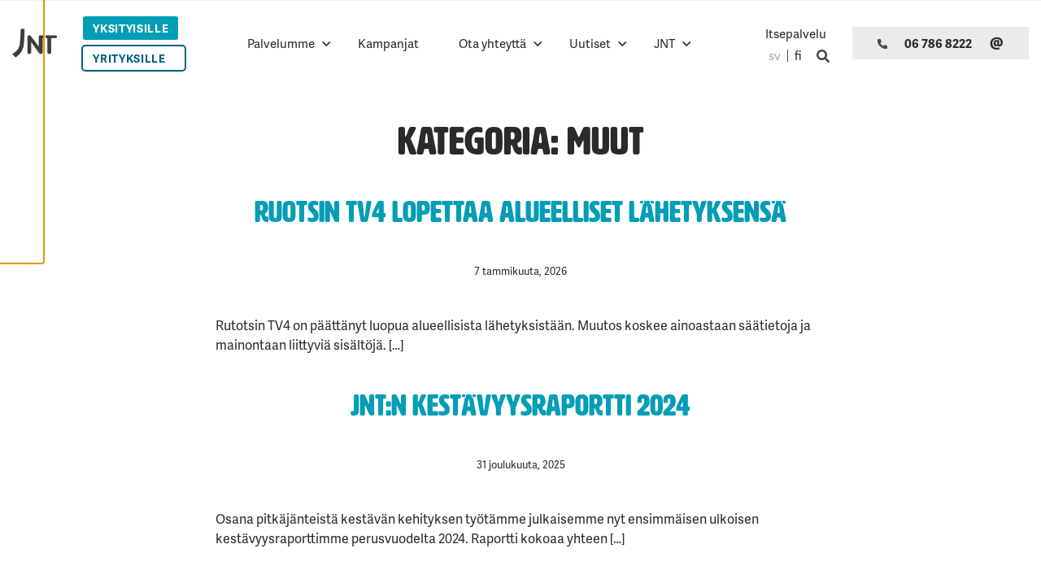

--- FILE ---
content_type: text/html; charset=UTF-8
request_url: https://www.jnt.fi/fi/category/muut/
body_size: 15727
content:
<!doctype html>
<html lang="fi">
  <head>
    <meta charset="utf-8">
    <meta http-equiv="x-ua-compatible" content="ie=edge">
    <meta name="viewport" content="width=device-width, initial-scale=1, shrink-to-fit=no">
    <script type="text/javascript" async src="https://bot.leadoo.com/bot/dynamic.js?company=j2nn5pgu"></script>
    <meta name='robots' content='index, follow, max-image-preview:large, max-snippet:-1, max-video-preview:-1' />
<link rel="alternate" href="https://www.jnt.fi/category/ovrigt/" hreflang="sv" />
<link rel="alternate" href="https://www.jnt.fi/fi/category/muut/" hreflang="fi" />

	<!-- This site is optimized with the Yoast SEO plugin v26.6 - https://yoast.com/wordpress/plugins/seo/ -->
	<title>Muut Archives - JNT</title>
	<link rel="canonical" href="https://www.jnt.fi/fi/category/muut/" />
	<link rel="next" href="https://www.jnt.fi/fi/category/muut/page/2/" />
	<meta property="og:locale" content="fi_FI" />
	<meta property="og:locale:alternate" content="sv_SE" />
	<meta property="og:type" content="article" />
	<meta property="og:title" content="Muut Archives - JNT" />
	<meta property="og:url" content="https://www.jnt.fi/fi/category/muut/" />
	<meta property="og:site_name" content="JNT" />
	<meta name="twitter:card" content="summary_large_image" />
	<script type="application/ld+json" class="yoast-schema-graph">{"@context":"https://schema.org","@graph":[{"@type":"CollectionPage","@id":"https://www.jnt.fi/fi/category/muut/","url":"https://www.jnt.fi/fi/category/muut/","name":"Muut Archives - JNT","isPartOf":{"@id":"https://www.jnt.fi/fi/#website"},"primaryImageOfPage":{"@id":"https://www.jnt.fi/fi/category/muut/#primaryimage"},"image":{"@id":"https://www.jnt.fi/fi/category/muut/#primaryimage"},"thumbnailUrl":"https://www.jnt.fi/app/uploads/2025/04/jnt-tiedottaa-1200x600-tv.jpg","breadcrumb":{"@id":"https://www.jnt.fi/fi/category/muut/#breadcrumb"},"inLanguage":"fi"},{"@type":"ImageObject","inLanguage":"fi","@id":"https://www.jnt.fi/fi/category/muut/#primaryimage","url":"https://www.jnt.fi/app/uploads/2025/04/jnt-tiedottaa-1200x600-tv.jpg","contentUrl":"https://www.jnt.fi/app/uploads/2025/04/jnt-tiedottaa-1200x600-tv.jpg","width":1200,"height":600},{"@type":"BreadcrumbList","@id":"https://www.jnt.fi/fi/category/muut/#breadcrumb","itemListElement":[{"@type":"ListItem","position":1,"name":"Privat","item":"https://www.jnt.fi/fi/"},{"@type":"ListItem","position":2,"name":"Muut"}]},{"@type":"WebSite","@id":"https://www.jnt.fi/fi/#website","url":"https://www.jnt.fi/fi/","name":"JNT","description":"Just another WordPress site","publisher":{"@id":"https://www.jnt.fi/fi/#organization"},"potentialAction":[{"@type":"SearchAction","target":{"@type":"EntryPoint","urlTemplate":"https://www.jnt.fi/fi/?s={search_term_string}"},"query-input":{"@type":"PropertyValueSpecification","valueRequired":true,"valueName":"search_term_string"}}],"inLanguage":"fi"},{"@type":"Organization","@id":"https://www.jnt.fi/fi/#organization","name":"JNT","url":"https://www.jnt.fi/fi/","logo":{"@type":"ImageObject","inLanguage":"fi","@id":"https://www.jnt.fi/fi/#/schema/logo/image/","url":"https://www.jnt.fi/app/uploads/2020/06/cropped-jnt-logotype.png","contentUrl":"https://www.jnt.fi/app/uploads/2020/06/cropped-jnt-logotype.png","width":176,"height":118,"caption":"JNT"},"image":{"@id":"https://www.jnt.fi/fi/#/schema/logo/image/"}}]}</script>
	<!-- / Yoast SEO plugin. -->


<link rel='dns-prefetch' href='//use.typekit.net' />
<link href='https://www.googletagmanager.com' crossorigin rel='preconnect' />
<link rel="alternate" type="application/rss+xml" title="JNT &raquo; Muut kategorian RSS-syöte" href="https://www.jnt.fi/fi/category/muut/feed/" />
<style id='wp-img-auto-sizes-contain-inline-css' type='text/css'>
img:is([sizes=auto i],[sizes^="auto," i]){contain-intrinsic-size:3000px 1500px}
/*# sourceURL=wp-img-auto-sizes-contain-inline-css */
</style>
<style id='wp-block-library-inline-css' type='text/css'>
:root{--wp-block-synced-color:#7a00df;--wp-block-synced-color--rgb:122,0,223;--wp-bound-block-color:var(--wp-block-synced-color);--wp-editor-canvas-background:#ddd;--wp-admin-theme-color:#007cba;--wp-admin-theme-color--rgb:0,124,186;--wp-admin-theme-color-darker-10:#006ba1;--wp-admin-theme-color-darker-10--rgb:0,107,160.5;--wp-admin-theme-color-darker-20:#005a87;--wp-admin-theme-color-darker-20--rgb:0,90,135;--wp-admin-border-width-focus:2px}@media (min-resolution:192dpi){:root{--wp-admin-border-width-focus:1.5px}}.wp-element-button{cursor:pointer}:root .has-very-light-gray-background-color{background-color:#eee}:root .has-very-dark-gray-background-color{background-color:#313131}:root .has-very-light-gray-color{color:#eee}:root .has-very-dark-gray-color{color:#313131}:root .has-vivid-green-cyan-to-vivid-cyan-blue-gradient-background{background:linear-gradient(135deg,#00d084,#0693e3)}:root .has-purple-crush-gradient-background{background:linear-gradient(135deg,#34e2e4,#4721fb 50%,#ab1dfe)}:root .has-hazy-dawn-gradient-background{background:linear-gradient(135deg,#faaca8,#dad0ec)}:root .has-subdued-olive-gradient-background{background:linear-gradient(135deg,#fafae1,#67a671)}:root .has-atomic-cream-gradient-background{background:linear-gradient(135deg,#fdd79a,#004a59)}:root .has-nightshade-gradient-background{background:linear-gradient(135deg,#330968,#31cdcf)}:root .has-midnight-gradient-background{background:linear-gradient(135deg,#020381,#2874fc)}:root{--wp--preset--font-size--normal:16px;--wp--preset--font-size--huge:42px}.has-regular-font-size{font-size:1em}.has-larger-font-size{font-size:2.625em}.has-normal-font-size{font-size:var(--wp--preset--font-size--normal)}.has-huge-font-size{font-size:var(--wp--preset--font-size--huge)}.has-text-align-center{text-align:center}.has-text-align-left{text-align:left}.has-text-align-right{text-align:right}.has-fit-text{white-space:nowrap!important}#end-resizable-editor-section{display:none}.aligncenter{clear:both}.items-justified-left{justify-content:flex-start}.items-justified-center{justify-content:center}.items-justified-right{justify-content:flex-end}.items-justified-space-between{justify-content:space-between}.screen-reader-text{border:0;clip-path:inset(50%);height:1px;margin:-1px;overflow:hidden;padding:0;position:absolute;width:1px;word-wrap:normal!important}.screen-reader-text:focus{background-color:#ddd;clip-path:none;color:#444;display:block;font-size:1em;height:auto;left:5px;line-height:normal;padding:15px 23px 14px;text-decoration:none;top:5px;width:auto;z-index:100000}html :where(.has-border-color){border-style:solid}html :where([style*=border-top-color]){border-top-style:solid}html :where([style*=border-right-color]){border-right-style:solid}html :where([style*=border-bottom-color]){border-bottom-style:solid}html :where([style*=border-left-color]){border-left-style:solid}html :where([style*=border-width]){border-style:solid}html :where([style*=border-top-width]){border-top-style:solid}html :where([style*=border-right-width]){border-right-style:solid}html :where([style*=border-bottom-width]){border-bottom-style:solid}html :where([style*=border-left-width]){border-left-style:solid}html :where(img[class*=wp-image-]){height:auto;max-width:100%}:where(figure){margin:0 0 1em}html :where(.is-position-sticky){--wp-admin--admin-bar--position-offset:var(--wp-admin--admin-bar--height,0px)}@media screen and (max-width:600px){html :where(.is-position-sticky){--wp-admin--admin-bar--position-offset:0px}}

/*# sourceURL=wp-block-library-inline-css */
</style><style id='wp-block-heading-inline-css' type='text/css'>
h1:where(.wp-block-heading).has-background,h2:where(.wp-block-heading).has-background,h3:where(.wp-block-heading).has-background,h4:where(.wp-block-heading).has-background,h5:where(.wp-block-heading).has-background,h6:where(.wp-block-heading).has-background{padding:1.25em 2.375em}h1.has-text-align-left[style*=writing-mode]:where([style*=vertical-lr]),h1.has-text-align-right[style*=writing-mode]:where([style*=vertical-rl]),h2.has-text-align-left[style*=writing-mode]:where([style*=vertical-lr]),h2.has-text-align-right[style*=writing-mode]:where([style*=vertical-rl]),h3.has-text-align-left[style*=writing-mode]:where([style*=vertical-lr]),h3.has-text-align-right[style*=writing-mode]:where([style*=vertical-rl]),h4.has-text-align-left[style*=writing-mode]:where([style*=vertical-lr]),h4.has-text-align-right[style*=writing-mode]:where([style*=vertical-rl]),h5.has-text-align-left[style*=writing-mode]:where([style*=vertical-lr]),h5.has-text-align-right[style*=writing-mode]:where([style*=vertical-rl]),h6.has-text-align-left[style*=writing-mode]:where([style*=vertical-lr]),h6.has-text-align-right[style*=writing-mode]:where([style*=vertical-rl]){rotate:180deg}
/*# sourceURL=https://www.jnt.fi/wp/wp-includes/blocks/heading/style.min.css */
</style>
<style id='wp-block-paragraph-inline-css' type='text/css'>
.is-small-text{font-size:.875em}.is-regular-text{font-size:1em}.is-large-text{font-size:2.25em}.is-larger-text{font-size:3em}.has-drop-cap:not(:focus):first-letter{float:left;font-size:8.4em;font-style:normal;font-weight:100;line-height:.68;margin:.05em .1em 0 0;text-transform:uppercase}body.rtl .has-drop-cap:not(:focus):first-letter{float:none;margin-left:.1em}p.has-drop-cap.has-background{overflow:hidden}:root :where(p.has-background){padding:1.25em 2.375em}:where(p.has-text-color:not(.has-link-color)) a{color:inherit}p.has-text-align-left[style*="writing-mode:vertical-lr"],p.has-text-align-right[style*="writing-mode:vertical-rl"]{rotate:180deg}
/*# sourceURL=https://www.jnt.fi/wp/wp-includes/blocks/paragraph/style.min.css */
</style>
<style id='global-styles-inline-css' type='text/css'>
:root{--wp--preset--aspect-ratio--square: 1;--wp--preset--aspect-ratio--4-3: 4/3;--wp--preset--aspect-ratio--3-4: 3/4;--wp--preset--aspect-ratio--3-2: 3/2;--wp--preset--aspect-ratio--2-3: 2/3;--wp--preset--aspect-ratio--16-9: 16/9;--wp--preset--aspect-ratio--9-16: 9/16;--wp--preset--color--black: #2a2a2a;--wp--preset--color--cyan-bluish-gray: #abb8c3;--wp--preset--color--white: #fff;--wp--preset--color--pale-pink: #f78da7;--wp--preset--color--vivid-red: #cf2e2e;--wp--preset--color--luminous-vivid-orange: #ff6900;--wp--preset--color--luminous-vivid-amber: #fcb900;--wp--preset--color--light-green-cyan: #7bdcb5;--wp--preset--color--vivid-green-cyan: #00d084;--wp--preset--color--pale-cyan-blue: #8ed1fc;--wp--preset--color--vivid-cyan-blue: #0693e3;--wp--preset--color--vivid-purple: #9b51e0;--wp--preset--color--blue: #006082;--wp--preset--color--brown: #907f6d;--wp--preset--color--green: #246509;--wp--preset--color--light-teal: #039db61a;--wp--preset--color--orange: #ef9547;--wp--preset--color--teal: #039db6;--wp--preset--color--earth-brown: #423a32;--wp--preset--color--gray: #acacac;--wp--preset--color--light-gray: #ebebeb;--wp--preset--gradient--vivid-cyan-blue-to-vivid-purple: linear-gradient(135deg,rgb(6,147,227) 0%,rgb(155,81,224) 100%);--wp--preset--gradient--light-green-cyan-to-vivid-green-cyan: linear-gradient(135deg,rgb(122,220,180) 0%,rgb(0,208,130) 100%);--wp--preset--gradient--luminous-vivid-amber-to-luminous-vivid-orange: linear-gradient(135deg,rgb(252,185,0) 0%,rgb(255,105,0) 100%);--wp--preset--gradient--luminous-vivid-orange-to-vivid-red: linear-gradient(135deg,rgb(255,105,0) 0%,rgb(207,46,46) 100%);--wp--preset--gradient--very-light-gray-to-cyan-bluish-gray: linear-gradient(135deg,rgb(238,238,238) 0%,rgb(169,184,195) 100%);--wp--preset--gradient--cool-to-warm-spectrum: linear-gradient(135deg,rgb(74,234,220) 0%,rgb(151,120,209) 20%,rgb(207,42,186) 40%,rgb(238,44,130) 60%,rgb(251,105,98) 80%,rgb(254,248,76) 100%);--wp--preset--gradient--blush-light-purple: linear-gradient(135deg,rgb(255,206,236) 0%,rgb(152,150,240) 100%);--wp--preset--gradient--blush-bordeaux: linear-gradient(135deg,rgb(254,205,165) 0%,rgb(254,45,45) 50%,rgb(107,0,62) 100%);--wp--preset--gradient--luminous-dusk: linear-gradient(135deg,rgb(255,203,112) 0%,rgb(199,81,192) 50%,rgb(65,88,208) 100%);--wp--preset--gradient--pale-ocean: linear-gradient(135deg,rgb(255,245,203) 0%,rgb(182,227,212) 50%,rgb(51,167,181) 100%);--wp--preset--gradient--electric-grass: linear-gradient(135deg,rgb(202,248,128) 0%,rgb(113,206,126) 100%);--wp--preset--gradient--midnight: linear-gradient(135deg,rgb(2,3,129) 0%,rgb(40,116,252) 100%);--wp--preset--font-size--small: 10px;--wp--preset--font-size--medium: 12px;--wp--preset--font-size--large: 18px;--wp--preset--font-size--x-large: 42px;--wp--preset--font-size--normal: 14px;--wp--preset--font-size--xlarge: 50px;--wp--preset--font-size--xxlarge: 100px;--wp--preset--font-family--adelle-sans: adelle-sans, 'Helvetica Neue', Helvetica, Roboto, Arial, sans-serif;--wp--preset--font-family--hwt-artz: hwt-artz, arial;--wp--preset--spacing--20: 0.44rem;--wp--preset--spacing--30: 0.67rem;--wp--preset--spacing--40: 1rem;--wp--preset--spacing--50: 1.5rem;--wp--preset--spacing--60: 2.25rem;--wp--preset--spacing--70: 3.38rem;--wp--preset--spacing--80: 5.06rem;--wp--preset--shadow--natural: 6px 6px 9px rgba(0, 0, 0, 0.2);--wp--preset--shadow--deep: 12px 12px 50px rgba(0, 0, 0, 0.4);--wp--preset--shadow--sharp: 6px 6px 0px rgba(0, 0, 0, 0.2);--wp--preset--shadow--outlined: 6px 6px 0px -3px rgb(255, 255, 255), 6px 6px rgb(0, 0, 0);--wp--preset--shadow--crisp: 6px 6px 0px rgb(0, 0, 0);}:root { --wp--style--global--content-size: var(--content-width);--wp--style--global--wide-size: var(--alignwide-width); }:where(body) { margin: 0; }.wp-site-blocks > .alignleft { float: left; margin-right: 2em; }.wp-site-blocks > .alignright { float: right; margin-left: 2em; }.wp-site-blocks > .aligncenter { justify-content: center; margin-left: auto; margin-right: auto; }:where(.is-layout-flex){gap: 0.5em;}:where(.is-layout-grid){gap: 0.5em;}.is-layout-flow > .alignleft{float: left;margin-inline-start: 0;margin-inline-end: 2em;}.is-layout-flow > .alignright{float: right;margin-inline-start: 2em;margin-inline-end: 0;}.is-layout-flow > .aligncenter{margin-left: auto !important;margin-right: auto !important;}.is-layout-constrained > .alignleft{float: left;margin-inline-start: 0;margin-inline-end: 2em;}.is-layout-constrained > .alignright{float: right;margin-inline-start: 2em;margin-inline-end: 0;}.is-layout-constrained > .aligncenter{margin-left: auto !important;margin-right: auto !important;}.is-layout-constrained > :where(:not(.alignleft):not(.alignright):not(.alignfull)){max-width: var(--wp--style--global--content-size);margin-left: auto !important;margin-right: auto !important;}.is-layout-constrained > .alignwide{max-width: var(--wp--style--global--wide-size);}body .is-layout-flex{display: flex;}.is-layout-flex{flex-wrap: wrap;align-items: center;}.is-layout-flex > :is(*, div){margin: 0;}body .is-layout-grid{display: grid;}.is-layout-grid > :is(*, div){margin: 0;}body{padding-top: 0px;padding-right: 0px;padding-bottom: 0px;padding-left: 0px;}a:where(:not(.wp-element-button)){text-decoration: underline;}:root :where(.wp-element-button, .wp-block-button__link){background-color: #32373c;border-width: 0;color: #fff;font-family: inherit;font-size: inherit;font-style: inherit;font-weight: inherit;letter-spacing: inherit;line-height: inherit;padding-top: calc(0.667em + 2px);padding-right: calc(1.333em + 2px);padding-bottom: calc(0.667em + 2px);padding-left: calc(1.333em + 2px);text-decoration: none;text-transform: inherit;}.has-black-color{color: var(--wp--preset--color--black) !important;}.has-cyan-bluish-gray-color{color: var(--wp--preset--color--cyan-bluish-gray) !important;}.has-white-color{color: var(--wp--preset--color--white) !important;}.has-pale-pink-color{color: var(--wp--preset--color--pale-pink) !important;}.has-vivid-red-color{color: var(--wp--preset--color--vivid-red) !important;}.has-luminous-vivid-orange-color{color: var(--wp--preset--color--luminous-vivid-orange) !important;}.has-luminous-vivid-amber-color{color: var(--wp--preset--color--luminous-vivid-amber) !important;}.has-light-green-cyan-color{color: var(--wp--preset--color--light-green-cyan) !important;}.has-vivid-green-cyan-color{color: var(--wp--preset--color--vivid-green-cyan) !important;}.has-pale-cyan-blue-color{color: var(--wp--preset--color--pale-cyan-blue) !important;}.has-vivid-cyan-blue-color{color: var(--wp--preset--color--vivid-cyan-blue) !important;}.has-vivid-purple-color{color: var(--wp--preset--color--vivid-purple) !important;}.has-blue-color{color: var(--wp--preset--color--blue) !important;}.has-brown-color{color: var(--wp--preset--color--brown) !important;}.has-green-color{color: var(--wp--preset--color--green) !important;}.has-light-teal-color{color: var(--wp--preset--color--light-teal) !important;}.has-orange-color{color: var(--wp--preset--color--orange) !important;}.has-teal-color{color: var(--wp--preset--color--teal) !important;}.has-earth-brown-color{color: var(--wp--preset--color--earth-brown) !important;}.has-gray-color{color: var(--wp--preset--color--gray) !important;}.has-light-gray-color{color: var(--wp--preset--color--light-gray) !important;}.has-black-background-color{background-color: var(--wp--preset--color--black) !important;}.has-cyan-bluish-gray-background-color{background-color: var(--wp--preset--color--cyan-bluish-gray) !important;}.has-white-background-color{background-color: var(--wp--preset--color--white) !important;}.has-pale-pink-background-color{background-color: var(--wp--preset--color--pale-pink) !important;}.has-vivid-red-background-color{background-color: var(--wp--preset--color--vivid-red) !important;}.has-luminous-vivid-orange-background-color{background-color: var(--wp--preset--color--luminous-vivid-orange) !important;}.has-luminous-vivid-amber-background-color{background-color: var(--wp--preset--color--luminous-vivid-amber) !important;}.has-light-green-cyan-background-color{background-color: var(--wp--preset--color--light-green-cyan) !important;}.has-vivid-green-cyan-background-color{background-color: var(--wp--preset--color--vivid-green-cyan) !important;}.has-pale-cyan-blue-background-color{background-color: var(--wp--preset--color--pale-cyan-blue) !important;}.has-vivid-cyan-blue-background-color{background-color: var(--wp--preset--color--vivid-cyan-blue) !important;}.has-vivid-purple-background-color{background-color: var(--wp--preset--color--vivid-purple) !important;}.has-blue-background-color{background-color: var(--wp--preset--color--blue) !important;}.has-brown-background-color{background-color: var(--wp--preset--color--brown) !important;}.has-green-background-color{background-color: var(--wp--preset--color--green) !important;}.has-light-teal-background-color{background-color: var(--wp--preset--color--light-teal) !important;}.has-orange-background-color{background-color: var(--wp--preset--color--orange) !important;}.has-teal-background-color{background-color: var(--wp--preset--color--teal) !important;}.has-earth-brown-background-color{background-color: var(--wp--preset--color--earth-brown) !important;}.has-gray-background-color{background-color: var(--wp--preset--color--gray) !important;}.has-light-gray-background-color{background-color: var(--wp--preset--color--light-gray) !important;}.has-black-border-color{border-color: var(--wp--preset--color--black) !important;}.has-cyan-bluish-gray-border-color{border-color: var(--wp--preset--color--cyan-bluish-gray) !important;}.has-white-border-color{border-color: var(--wp--preset--color--white) !important;}.has-pale-pink-border-color{border-color: var(--wp--preset--color--pale-pink) !important;}.has-vivid-red-border-color{border-color: var(--wp--preset--color--vivid-red) !important;}.has-luminous-vivid-orange-border-color{border-color: var(--wp--preset--color--luminous-vivid-orange) !important;}.has-luminous-vivid-amber-border-color{border-color: var(--wp--preset--color--luminous-vivid-amber) !important;}.has-light-green-cyan-border-color{border-color: var(--wp--preset--color--light-green-cyan) !important;}.has-vivid-green-cyan-border-color{border-color: var(--wp--preset--color--vivid-green-cyan) !important;}.has-pale-cyan-blue-border-color{border-color: var(--wp--preset--color--pale-cyan-blue) !important;}.has-vivid-cyan-blue-border-color{border-color: var(--wp--preset--color--vivid-cyan-blue) !important;}.has-vivid-purple-border-color{border-color: var(--wp--preset--color--vivid-purple) !important;}.has-blue-border-color{border-color: var(--wp--preset--color--blue) !important;}.has-brown-border-color{border-color: var(--wp--preset--color--brown) !important;}.has-green-border-color{border-color: var(--wp--preset--color--green) !important;}.has-light-teal-border-color{border-color: var(--wp--preset--color--light-teal) !important;}.has-orange-border-color{border-color: var(--wp--preset--color--orange) !important;}.has-teal-border-color{border-color: var(--wp--preset--color--teal) !important;}.has-earth-brown-border-color{border-color: var(--wp--preset--color--earth-brown) !important;}.has-gray-border-color{border-color: var(--wp--preset--color--gray) !important;}.has-light-gray-border-color{border-color: var(--wp--preset--color--light-gray) !important;}.has-vivid-cyan-blue-to-vivid-purple-gradient-background{background: var(--wp--preset--gradient--vivid-cyan-blue-to-vivid-purple) !important;}.has-light-green-cyan-to-vivid-green-cyan-gradient-background{background: var(--wp--preset--gradient--light-green-cyan-to-vivid-green-cyan) !important;}.has-luminous-vivid-amber-to-luminous-vivid-orange-gradient-background{background: var(--wp--preset--gradient--luminous-vivid-amber-to-luminous-vivid-orange) !important;}.has-luminous-vivid-orange-to-vivid-red-gradient-background{background: var(--wp--preset--gradient--luminous-vivid-orange-to-vivid-red) !important;}.has-very-light-gray-to-cyan-bluish-gray-gradient-background{background: var(--wp--preset--gradient--very-light-gray-to-cyan-bluish-gray) !important;}.has-cool-to-warm-spectrum-gradient-background{background: var(--wp--preset--gradient--cool-to-warm-spectrum) !important;}.has-blush-light-purple-gradient-background{background: var(--wp--preset--gradient--blush-light-purple) !important;}.has-blush-bordeaux-gradient-background{background: var(--wp--preset--gradient--blush-bordeaux) !important;}.has-luminous-dusk-gradient-background{background: var(--wp--preset--gradient--luminous-dusk) !important;}.has-pale-ocean-gradient-background{background: var(--wp--preset--gradient--pale-ocean) !important;}.has-electric-grass-gradient-background{background: var(--wp--preset--gradient--electric-grass) !important;}.has-midnight-gradient-background{background: var(--wp--preset--gradient--midnight) !important;}.has-small-font-size{font-size: var(--wp--preset--font-size--small) !important;}.has-medium-font-size{font-size: var(--wp--preset--font-size--medium) !important;}.has-large-font-size{font-size: var(--wp--preset--font-size--large) !important;}.has-x-large-font-size{font-size: var(--wp--preset--font-size--x-large) !important;}.has-normal-font-size{font-size: var(--wp--preset--font-size--normal) !important;}.has-xlarge-font-size{font-size: var(--wp--preset--font-size--xlarge) !important;}.has-xxlarge-font-size{font-size: var(--wp--preset--font-size--xxlarge) !important;}.has-adelle-sans-font-family{font-family: var(--wp--preset--font-family--adelle-sans) !important;}.has-hwt-artz-font-family{font-family: var(--wp--preset--font-family--hwt-artz) !important;}
/*# sourceURL=global-styles-inline-css */
</style>
<style id='core-block-supports-inline-css' type='text/css'>
.wp-elements-fefb53374136d980db225e89eae6346b a:where(:not(.wp-element-button)){color:var(--wp--preset--color--black);}.wp-elements-c96916dcb2ecb681340202959ffed0fc a:where(:not(.wp-element-button)){color:var(--wp--preset--color--black);}.wp-elements-1a8f286fe38df4aba73205b70da54ff1 a:where(:not(.wp-element-button)){color:var(--wp--preset--color--black);}.wp-elements-bb5a62eeace31480c8fff5c59bc6484d a:where(:not(.wp-element-button)){color:var(--wp--preset--color--black);}
/*# sourceURL=core-block-supports-inline-css */
</style>

<style id='genero-cmp/css-inline-css' type='text/css'>
gds-cmp-modal-dialog{display:none}body.has-gds-cmp-consent--marketing [data-consent-optout=marketing],body.has-gds-cmp-consent--marketing.has-gds-cmp-consent--necessary [data-consent-optout*=marketing][data-consent-optout*=necessary],body.has-gds-cmp-consent--marketing.has-gds-cmp-consent--preferences [data-consent-optout*=marketing][data-consent-optout*=preferences],body.has-gds-cmp-consent--marketing.has-gds-cmp-consent--statistics [data-consent-optout*=marketing][data-consent-optout*=statistics],body.has-gds-cmp-consent--necessary [data-consent-optout=necessary],body.has-gds-cmp-consent--necessary.has-gds-cmp-consent--marketing [data-consent-optout*=necessary][data-consent-optout*=marketing],body.has-gds-cmp-consent--necessary.has-gds-cmp-consent--preferences [data-consent-optout*=necessary][data-consent-optout*=preferences],body.has-gds-cmp-consent--necessary.has-gds-cmp-consent--statistics [data-consent-optout*=necessary][data-consent-optout*=statistics],body.has-gds-cmp-consent--preferences [data-consent-optout=preferences],body.has-gds-cmp-consent--preferences.has-gds-cmp-consent--marketing [data-consent-optout*=preferences][data-consent-optout*=marketing],body.has-gds-cmp-consent--preferences.has-gds-cmp-consent--necessary [data-consent-optout*=preferences][data-consent-optout*=necessary],body.has-gds-cmp-consent--preferences.has-gds-cmp-consent--statistics [data-consent-optout*=preferences][data-consent-optout*=statistics],body.has-gds-cmp-consent--statistics [data-consent-optout=statistics],body.has-gds-cmp-consent--statistics.has-gds-cmp-consent--marketing [data-consent-optout*=statistics][data-consent-optout*=marketing],body.has-gds-cmp-consent--statistics.has-gds-cmp-consent--necessary [data-consent-optout*=statistics][data-consent-optout*=necessary],body.has-gds-cmp-consent--statistics.has-gds-cmp-consent--preferences [data-consent-optout*=statistics][data-consent-optout*=preferences],body:not(.has-gds-cmp-consent--marketing) [data-consent-optin*=marketing],body:not(.has-gds-cmp-consent--necessary) [data-consent-optin*=necessary],body:not(.has-gds-cmp-consent--preferences) [data-consent-optin*=preferences],body:not(.has-gds-cmp-consent--statistics) [data-consent-optin*=statistics]{display:none!important}

/*# sourceURL=https://www.jnt.fi/app/plugins/genero-cmp/dist/main.css */
</style>
<link rel='stylesheet' id='sage/typekit-css' href='https://use.typekit.net/pcu1ufk.css' type='text/css' media='all' />
<link rel='stylesheet' id='sage/app.css-css' href='https://www.jnt.fi/app/themes/jnt/dist/styles/app.css?id=7a4ed5f170a5f6ccf5a81bad9164cef3' type='text/css' media='all' />
<link rel='stylesheet' id='sage/vue.css-css' href='https://www.jnt.fi/app/themes/jnt/dist/styles/vue.css?id=5fb0383424d75f81130b4a63da9f4fa8' type='text/css' media='all' />
<script type="text/javascript" id="genero-cmp/js-js-extra">
/* <![CDATA[ */
var gdsCmp = {"consents":[{"id":"necessary","label":"V\u00e4ltt\u00e4m\u00e4tt\u00f6m\u00e4t","description":"N\u00e4m\u00e4 ev\u00e4steet ovat v\u00e4ltt\u00e4m\u00e4tt\u00f6mi\u00e4, jotta verkkosivumme toimisi oikein, esimerkiksi suojaustoiminnot tai ev\u00e4steiden suostumusasetukset.","necessary":true,"consent":true,"gtmConsentModes":["security_storage"],"wpConsentApiCategory":"functional"},{"id":"preferences","label":"Mieltymykset","description":"Mieltymysev\u00e4steiden avulla sivusto tallentaa tietoja, jotka muuttavat sivuston k\u00e4ytt\u00e4ytymist\u00e4 ja ulkon\u00e4k\u00f6\u00e4, kuten kielivalintoja tai k\u00e4ytt\u00e4j\u00e4n sijainteja.","necessary":false,"consent":false,"gtmConsentModes":["functionality_storage","personalization_storage"],"wpConsentApiCategory":"preferences"},{"id":"statistics","label":"Tilastot","description":"Parantaaksemme verkkosivuamme ker\u00e4\u00e4mme nimett\u00f6m\u00e4sti tietoja tilastollisiin ja analyyttisiin tarkoituksiin. N\u00e4iden ev\u00e4steiden avulla voimme esimerkiksi seurata verkkosivumme tiettyjen sivujen k\u00e4yntien m\u00e4\u00e4r\u00e4\u00e4 tai kestoa, mik\u00e4 auttaa meit\u00e4 optimoimaan k\u00e4ytt\u00e4j\u00e4kokemusta.","necessary":false,"consent":false,"gtmConsentModes":["analytics_storage"],"wpConsentApiCategory":"statistics"},{"id":"marketing","label":"Markkinointi","description":"N\u00e4m\u00e4 ev\u00e4steet auttavat meit\u00e4 mittaamaan ja optimoimaan markkinointitoimiamme.","necessary":false,"consent":false,"gtmConsentModes":["ad_storage","ad_user_data","ad_personalization"],"wpConsentApiCategory":"marketing"}],"necessary_cookies":["wp-settings-","wp-settings-time-","wordpress_test_cookie","wordpress_logged_in_","wordpress_sec_","wp_woocommerce_session_","woocommerce_cart_hash","woocommerce_items_in_cart"]};
//# sourceURL=genero-cmp%2Fjs-js-extra
/* ]]> */
</script>
<script type="text/javascript" id="genero-cmp/js-js-before">
/* <![CDATA[ */
(()=>{"use strict";function e(t){return e="function"==typeof Symbol&&"symbol"==typeof Symbol.iterator?function(e){return typeof e}:function(e){return e&&"function"==typeof Symbol&&e.constructor===Symbol&&e!==Symbol.prototype?"symbol":typeof e},e(t)}function t(t){var n=function(t,n){if("object"!=e(t)||!t)return t;var o=t[Symbol.toPrimitive];if(void 0!==o){var r=o.call(t,n||"default");if("object"!=e(r))return r;throw new TypeError("@@toPrimitive must return a primitive value.")}return("string"===n?String:Number)(t)}(t,"string");return"symbol"==e(n)?n:n+""}function n(e,n,o){return(n=t(n))in e?Object.defineProperty(e,n,{value:o,enumerable:!0,configurable:!0,writable:!0}):e[n]=o,e}function o(e){return e?.constructor===Object}function r(){window.dataLayer=window.dataLayer||[],window.dataLayer.push(arguments),console.debug("gtag",...arguments)}function i(e,t){var n=Object.keys(e);if(Object.getOwnPropertySymbols){var o=Object.getOwnPropertySymbols(e);t&&(o=o.filter((function(t){return Object.getOwnPropertyDescriptor(e,t).enumerable}))),n.push.apply(n,o)}return n}function s(e){for(var t=1;t<arguments.length;t++){var o=null!=arguments[t]?arguments[t]:{};t%2?i(Object(o),!0).forEach((function(t){n(e,t,o[t])})):Object.getOwnPropertyDescriptors?Object.defineProperties(e,Object.getOwnPropertyDescriptors(o)):i(Object(o)).forEach((function(t){Object.defineProperty(e,t,Object.getOwnPropertyDescriptor(o,t))}))}return e}const c="gds-consent",a="necessary",d="marketing",u="statistics";function f(){return function(e){let t={consents:{},version:void 0};try{const n=JSON.parse(decodeURIComponent(e));o(n)&&(o(n.consents)&&(t.consents=n.consents),"number"==typeof n.version&&(t.version=n.version))}catch(n){if("string"==typeof e&&/[0-9](,[01])+/.test(e)){const n=e.split(",");t=s(s({},t),{version:n.shift()||void 0,consents:{[a]:"1"===n.shift(),[u]:"1"===n.shift(),[d]:"1"===n.shift()}})}}return t}(function(e){const t=`; ${document.cookie}`.split(`; ${e}=`);return 2===t.length?t.pop().split(";").shift():null}(c))}function p(){const e=window.gdsCmp.getConsentData(),t={ad_storage:"denied",ad_user_data:"denied",ad_personalization:"denied",analytics_storage:"denied",functionality_storage:"denied",personalization_storage:"denied",security_storage:"granted"};for(const[n,o]of Object.entries(e.consents)){const e=window.gdsCmp?.consents?.find?.((e=>e.id===n));if(e)for(const n of e.gtmConsentModes)t[n]=!0===o?"granted":"denied"}r("consent","update",t),r("set",{consents:t})}function l(){window.fbq&&(window.gdsCmp.hasConsent(d,u)?(window.fbq("consent","grant"),console.debug("meta pixel consent granted")):(window.fbq("consent","revoke"),console.debug("meta pixel consent revoked")))}function b(){window.ttq&&(window.gdsCmp.hasConsent(d,u)?(window.ttq.enableCookie(),console.debug("tiktok enable cookies.")):(window.ttq.disableCookie(),console.debug("tiktok disable cookies.")))}function g(){if(window.wp_set_consent)for(const e of window.gdsCmp.consents)e.wpConsentApiCategory&&window.wp_set_consent(e.wpConsentApiCategory,window.gdsCmp.hasConsent(e.id)?"allow":"deny")}function w(e,t){var n=Object.keys(e);if(Object.getOwnPropertySymbols){var o=Object.getOwnPropertySymbols(e);t&&(o=o.filter((function(t){return Object.getOwnPropertyDescriptor(e,t).enumerable}))),n.push.apply(n,o)}return n}window.gdsCmp=function(e){for(var t=1;t<arguments.length;t++){var o=null!=arguments[t]?arguments[t]:{};t%2?w(Object(o),!0).forEach((function(t){n(e,t,o[t])})):Object.getOwnPropertyDescriptors?Object.defineProperties(e,Object.getOwnPropertyDescriptors(o)):w(Object(o)).forEach((function(t){Object.defineProperty(e,t,Object.getOwnPropertyDescriptor(o,t))}))}return e}({hasConsent:function(...e){const t=window.gdsCmp.getConsentData();return e.every((e=>!0===t.consents?.[e]))},getConsentData:f},window.gdsCmp||{}),r("consent","default",{ad_storage:"denied",ad_user_data:"denied",ad_personalization:"denied",analytics_storage:"denied",functionality_storage:"denied",personalization_storage:"denied",security_storage:"granted"});Object.keys(f().consents).length>0&&function(e=!1){[p,l,b,g].forEach((t=>{e?t():setTimeout(t,0)}))}(!0)})();
//# sourceURL=genero-cmp%2Fjs-js-before
/* ]]> */
</script>
<script type="text/javascript" src="https://www.jnt.fi/app/plugins/genero-cmp/dist/main.js?ver=1767354287" id="genero-cmp/js-js" async="async" data-wp-strategy="async"></script>
<script type="text/javascript">
/* <![CDATA[ */

            var dataLayer = dataLayer || [];
            dataLayer.push({"visitorLoginState":"logged-out","visitorType":"visitor-logged-out","pagePostType":"post","pagePostType2":"category-post","pageCategory":["muut","tv-fi","uncategorized-fi"]});
        
/* ]]> */
</script>
<script type="text/javascript">
/* <![CDATA[ */

            (function(w,d,s,l,i){w[l]=w[l]||[];w[l].push({'gtm.start':
            new Date().getTime(),event:'gtm.js'});var f=d.getElementsByTagName(s)[0],
            j=d.createElement(s),dl=l!='dataLayer'?'&l='+l:'';j.async=true;j.src=
            'https://www.googletagmanager.com/gtm.js?id='+i+dl;var n=d.querySelector('[nonce]');
            n&&j.setAttribute('nonce',n.nonce||n.getAttribute('nonce'));f.parentNode.insertBefore(j,f);
            console.debug('load gtm');
            })(window,document,'script','dataLayer','GTM-P6G6VR2');
        
/* ]]> */
</script>
<link rel="EditURI" type="application/rsd+xml" title="RSD" href="https://www.jnt.fi/wp/xmlrpc.php?rsd" />

<style type="text/css">.recentcomments a{display:inline !important;padding:0 !important;margin:0 !important;}</style><link rel="icon" href="https://www.jnt.fi/app/uploads/2020/10/jnt-favicon-bla.png" sizes="32x32" />
<link rel="icon" href="https://www.jnt.fi/app/uploads/2020/10/jnt-favicon-bla.png" sizes="192x192" />
<link rel="apple-touch-icon" href="https://www.jnt.fi/app/uploads/2020/10/jnt-favicon-bla.png" />
<meta name="msapplication-TileImage" content="https://www.jnt.fi/app/uploads/2020/10/jnt-favicon-bla.png" />
		<style type="text/css" id="wp-custom-css">
			.single .category-kundcase .entry-meta,
.single .category-asiakastarinat .entry-meta {
	display: none;
}		</style>
		  </head>

  <body class="archive category category-muut category-949 wp-custom-logo wp-embed-responsive wp-theme-jnt">
    <gds-cmp-modal-dialog
    class="cookie-consent"
    aria-labelledby="cc-heading"
    aria-describedby="cc-description"
    persistent
    scroll-lock
    data-cookie-consent-hash="0d7555b001c8bc3a6837585c5cebc0f6"
    id="gds-cmp-modal-dialog"
    data-configs="{&quot;lang&quot;:&quot;fi&quot;,&quot;consents&quot;:[{&quot;id&quot;:&quot;necessary&quot;,&quot;label&quot;:&quot;V\u00e4ltt\u00e4m\u00e4tt\u00f6m\u00e4t&quot;,&quot;description&quot;:&quot;N\u00e4m\u00e4 ev\u00e4steet ovat v\u00e4ltt\u00e4m\u00e4tt\u00f6mi\u00e4, jotta verkkosivumme toimisi oikein, esimerkiksi suojaustoiminnot tai ev\u00e4steiden suostumusasetukset.&quot;,&quot;necessary&quot;:true,&quot;consent&quot;:true,&quot;gtmConsentModes&quot;:[&quot;security_storage&quot;],&quot;wpConsentApiCategory&quot;:&quot;functional&quot;},{&quot;id&quot;:&quot;preferences&quot;,&quot;label&quot;:&quot;Mieltymykset&quot;,&quot;description&quot;:&quot;Mieltymysev\u00e4steiden avulla sivusto tallentaa tietoja, jotka muuttavat sivuston k\u00e4ytt\u00e4ytymist\u00e4 ja ulkon\u00e4k\u00f6\u00e4, kuten kielivalintoja tai k\u00e4ytt\u00e4j\u00e4n sijainteja.&quot;,&quot;necessary&quot;:false,&quot;consent&quot;:false,&quot;gtmConsentModes&quot;:[&quot;functionality_storage&quot;,&quot;personalization_storage&quot;],&quot;wpConsentApiCategory&quot;:&quot;preferences&quot;},{&quot;id&quot;:&quot;statistics&quot;,&quot;label&quot;:&quot;Tilastot&quot;,&quot;description&quot;:&quot;Parantaaksemme verkkosivuamme ker\u00e4\u00e4mme nimett\u00f6m\u00e4sti tietoja tilastollisiin ja analyyttisiin tarkoituksiin. N\u00e4iden ev\u00e4steiden avulla voimme esimerkiksi seurata verkkosivumme tiettyjen sivujen k\u00e4yntien m\u00e4\u00e4r\u00e4\u00e4 tai kestoa, mik\u00e4 auttaa meit\u00e4 optimoimaan k\u00e4ytt\u00e4j\u00e4kokemusta.&quot;,&quot;necessary&quot;:false,&quot;consent&quot;:false,&quot;gtmConsentModes&quot;:[&quot;analytics_storage&quot;],&quot;wpConsentApiCategory&quot;:&quot;statistics&quot;},{&quot;id&quot;:&quot;marketing&quot;,&quot;label&quot;:&quot;Markkinointi&quot;,&quot;description&quot;:&quot;N\u00e4m\u00e4 ev\u00e4steet auttavat meit\u00e4 mittaamaan ja optimoimaan markkinointitoimiamme.&quot;,&quot;necessary&quot;:false,&quot;consent&quot;:false,&quot;gtmConsentModes&quot;:[&quot;ad_storage&quot;,&quot;ad_user_data&quot;,&quot;ad_personalization&quot;],&quot;wpConsentApiCategory&quot;:&quot;marketing&quot;}]}"
>
    <h2 id="cc-heading">Evästeasetukset</h2>
    <p id="cc-description">
        Käytämme evästeitä tarjotaksemme paremman käyttökokemuksen ja henkilökohtaista palvelua. Suostumalla evästeiden käyttöön voimme kehittää entistä parempaa palvelua ja tarjota sinulle kiinnostavaa sisältöä. Sinulla on hallinta evästeasetuksistasi, ja voit muuttaa niitä milloin tahansa. Lue lisää evästeistämme.    </p>

            <div id="cookie-settings" class="cookie-consent__cookies">
            <gds-cmp-accordion>
                                    <gds-cmp-accordion-item>
                        <label slot="label">
                            <input
                                type="checkbox"
                                name="cookie-consent"
                                                                    required
                                                                                                    checked
                                    disabled
                                                                value="necessary"
                            >
                            Välttämättömät                        </label>

                        <i slot="icon" class="fa fa-solid fa-chevron-down"></i>
                        <p>Nämä evästeet ovat välttämättömiä, jotta verkkosivumme toimisi oikein, esimerkiksi suojaustoiminnot tai evästeiden suostumusasetukset.</p>
                    </gds-cmp-accordion-item>
                                    <gds-cmp-accordion-item>
                        <label slot="label">
                            <input
                                type="checkbox"
                                name="cookie-consent"
                                                                                                value="preferences"
                            >
                            Mieltymykset                        </label>

                        <i slot="icon" class="fa fa-solid fa-chevron-down"></i>
                        <p>Mieltymysevästeiden avulla sivusto tallentaa tietoja, jotka muuttavat sivuston käyttäytymistä ja ulkonäköä, kuten kielivalintoja tai käyttäjän sijainteja.</p>
                    </gds-cmp-accordion-item>
                                    <gds-cmp-accordion-item>
                        <label slot="label">
                            <input
                                type="checkbox"
                                name="cookie-consent"
                                                                                                value="statistics"
                            >
                            Tilastot                        </label>

                        <i slot="icon" class="fa fa-solid fa-chevron-down"></i>
                        <p>Parantaaksemme verkkosivuamme keräämme nimettömästi tietoja tilastollisiin ja analyyttisiin tarkoituksiin. Näiden evästeiden avulla voimme esimerkiksi seurata verkkosivumme tiettyjen sivujen käyntien määrää tai kestoa, mikä auttaa meitä optimoimaan käyttäjäkokemusta.</p>
                    </gds-cmp-accordion-item>
                                    <gds-cmp-accordion-item>
                        <label slot="label">
                            <input
                                type="checkbox"
                                name="cookie-consent"
                                                                                                value="marketing"
                            >
                            Markkinointi                        </label>

                        <i slot="icon" class="fa fa-solid fa-chevron-down"></i>
                        <p>Nämä evästeet auttavat meitä mittaamaan ja optimoimaan markkinointitoimiamme.</p>
                    </gds-cmp-accordion-item>
                            </gds-cmp-accordion>
        </div>
        <div class="wp-block-buttons is-layout-flex cookie-consent__buttons">
        <div class="wp-block-button is-style-outline" id="accept-selected-button">
            <button
                data-cookie-consent-accept-selected
                class="wp-block-button__link"
            >Hyväksy valitut evästeet</button>
        </div>

        <div class="wp-block-button is-style-outline">
            <gds-cmp-toggle-button
                persistent
                aria-controls="cookie-settings accept-selected-button"
                class="wp-block-button__link"
            >Muokkaa evästeasetuksia</gds-cmp-toggle-button>
        </div>

        <div class="wp-block-button is-style-outline">
            <button
                data-cookie-consent-decline-all
                class="wp-block-button__link"
            >Kiellä kaikki</button>
        </div>

        <div class="wp-block-button">
            <button
                data-cookie-consent-accept-all
                class="wp-block-button__link"
            >Hyväksy kaikki evästeet</button>
        </div>
    </div>
</gds-cmp-modal-dialog>
    
    <div id="app">
      <div class="site">
  <headroom :tolerance="10" :offset="100" class="site-header">
        <div id="header" class="banner" data-toggler=".is-open">
  <div class="primary-navigation">
    <div class="grid-container full">
      <div class="grid-x grid-padding-x grid-padding-y">
        <div class="cell shrink">
          <a href="https://www.jnt.fi/fi/" rel="home" title="Yksityisille">
                          <img class="header-logo" src="https://www.jnt.fi/app/uploads/2020/06/cropped-jnt-logotype.png" alt="JNT" title="JNT" width="176" height="118" />
                      </a>
        </div>

        <nav class="cell auto desktopmenu-shrink">
                      <ul class="horizontal menu top-button-navigation">
                              <li class=" active">
      <a
      href="https://www.jnt.fi/fi/"
      target=""
      title=""
      style="text-decoration: none;"
      class="wp-block-button has-teal-color has-text-color is-style-outline wp-block-button__link
        
        
      "
    >
      <span>
        Yksityisille
      </span>
    </a>
  </li>
                              <li class=" ">
      <a
      href="https://www.jnt.fi/fi/yrityksille/"
      target=""
      title=""
      style="text-decoration: none;"
      class="wp-block-button has-blue-color has-text-color is-style-outline wp-block-button__link
        
        
      "
    >
      <span>
        Yrityksille
      </span>
    </a>
  </li>
                          </ul>
                  </nav>

        <div class="cell shrink hide-for-desktopmenu">
          <button id="nav-toggler" data-toggler=".active" class="menu-icon large" type="button" data-toggle="menu header nav-toggler">
            <span></span>
          </button>
        </div>

        <div id="menu" class="cell desktopmenu-auto align-center show-for-desktopmenu" data-toggler=".show-for-desktopmenu">
          <div class="grid-x grid-margin-x grid-margin-y align-middle">
            
                          <nav class="cell nav-primary desktopmenu-auto show-for-desktopmenu">
                <ul class="menu dropdown" data-dropdown-menu data-animate="fade-in fade-out fast">
                                    <li class=" ">
                                          <a
                        href="https://www.jnt.fi/fi/palvelumme/"
                        target=""
                        title=""
                         data-toggle="pane-2727"                         class="
                          
                          
                          is-submenu-parent
                        "
                      >
                        <span>Palvelumme</span>
                      </a>
                                      </li>
                                    <li class=" ">
                                          <a
                        href="https://www.jnt.fi/fi/kampanjat/"
                        target=""
                        title=""
                                                class="
                          
                          
                          
                        "
                      >
                        <span>Kampanjat</span>
                      </a>
                                      </li>
                                    <li class=" ">
                                          <a
                        href="https://www.jnt.fi/fi/ota-yhteytta/"
                        target=""
                        title=""
                         data-toggle="pane-2729"                         class="
                          
                          
                          is-submenu-parent
                        "
                      >
                        <span>Ota yhteyttä</span>
                      </a>
                                      </li>
                                    <li class=" ">
                                          <a
                        href="https://www.jnt.fi/fi/uutiset/"
                        target=""
                        title=""
                         data-toggle="pane-2730"                         class="
                          
                          
                          is-submenu-parent
                        "
                      >
                        <span>Uutiset</span>
                      </a>
                                      </li>
                                    <li class=" ">
                                          <a
                        href="https://www.jnt.fi/fi/jnt/"
                        target=""
                        title=""
                         data-toggle="pane-2731"                         class="
                          
                          
                          is-submenu-parent
                        "
                      >
                        <span>JNT</span>
                      </a>
                                      </li>
                                  </ul>
              </nav>
              <nav class="cell nav-primary desktopmenu-auto hide-for-desktopmenu">
                <ul class="vertical menu accordion-menu" data-accordion-menu data-submenu-toggle="true">
                                      <li class=" ">
      <a
      href="https://www.jnt.fi/fi/palvelumme/"
      target=""
      title=""
      class="
        
        
        is-submenu-parent
      "
    >

      <span>
        Palvelumme
      </span>
    </a>
  
      <ul class="vertical menu ">
              <li class=" ">
      <a
      href="https://www.jnt.fi/fi/laajakaistapalvelut/"
      target=""
      title=""
      class="
        
        
        is-submenu-parent
      "
    >

      <span>
        JNT Kuitu &amp; Internet-palvelut
      </span>
    </a>
  
      <ul class="vertical menu ">
              <li class=" ">
      <a
      href="https://www.jnt.fi/fi/laajakaistapalvelut/kuitulaajakaista/"
      target=""
      title=""
      class="
        
        
        is-submenu-parent
      "
    >

      <span>
        Kuitulaajakaista
      </span>
    </a>
  
      <ul class="vertical menu ">
              <li class="not-parent ">
      <a
      href="https://www.jnt.fi/fi/palvelumme/kuitu/"
      target=""
      title=""
      class="
        
        
        
      "
    >

      <span>
        JNT Kuitu omakotitaloon
      </span>
    </a>
  
  </li>
              <li class="not-parent ">
      <a
      href="https://www.jnt.fi/fi/palvelumme/kuitu/jnt-kuitu-asuntoyhtioille/"
      target=""
      title=""
      class="
        
        
        
      "
    >

      <span>
        JNT Kuitu asuntoyhtiöille
      </span>
    </a>
  
  </li>
          </ul>
  </li>
              <li class=" ">
      <a
      href="https://www.jnt.fi/fi/laajakaistapalvelut/tuplalaajakaista/"
      target=""
      title=""
      class="
        
        
        
      "
    >

      <span>
        Tuplalaajakaista
      </span>
    </a>
  
  </li>
              <li class=" ">
      <a
      href="https://www.jnt.fi/fi/laajakaistapalvelut/tietoturvapalvelut/"
      target=""
      title=""
      class="
        
        
        
      "
    >

      <span>
        Tietoturvapalvelut
      </span>
    </a>
  
  </li>
              <li class=" ">
      <a
      href="https://www.jnt.fi/fi/laajakaistapalvelut/osuuskuntien-omistamat-kuituverkot/"
      target=""
      title=""
      class="
        
        
        is-submenu-parent
      "
    >

      <span>
        JNT:n palvelut muissa kuituverkoissa
      </span>
    </a>
  
      <ul class="vertical menu ">
              <li class=" ">
      <a
      href="https://www.jnt.fi/fi/internet-ja-iptv-palvelut-globalconnectin-kuituverkossa/"
      target=""
      title=""
      class="
        
        
        
      "
    >

      <span>
        Palvelut GlobalConnect:in kuituverkossa
      </span>
    </a>
  
  </li>
          </ul>
  </li>
              <li class=" ">
      <a
      href="https://www.jnt.fi/fi/wifi-lahettimet/"
      target=""
      title=""
      class="
        
        
        
      "
    >

      <span>
        Wi-Fi-lähettimet
      </span>
    </a>
  
  </li>
              <li class=" ">
      <a
      href="https://www.jnt.fi/fi/multi-fi-webmail/"
      target=""
      title=""
      class="
        
        
        
      "
    >

      <span>
        Multi.fi webmail
      </span>
    </a>
  
  </li>
              <li class=" ">
      <a
      href="https://www.jnt.fi/fi/laajakaistapalvelut/liikkuva-laajakaista/"
      target=""
      title=""
      class="
        
        
        
      "
    >

      <span>
        Mobiililaajakaista
      </span>
    </a>
  
  </li>
              <li class=" ">
      <a
      href="https://www.jnt.fi/fi/usein-kysytyt-kysymykset-internetista/"
      target=""
      title=""
      class="
        
        
        
      "
    >

      <span>
        Usein kysytyt kysymykset internetistä
      </span>
    </a>
  
  </li>
          </ul>
  </li>
              <li class=" ">
      <a
      href="https://www.jnt.fi/fi/palvelumme/tv/"
      target=""
      title=""
      class="
        
        
        is-submenu-parent
      "
    >

      <span>
        TV
      </span>
    </a>
  
      <ul class="vertical menu ">
              <li class=" ">
      <a
      href="https://www.jnt.fi/fi/palvelumme/tv/kaapeli-tv/"
      target=""
      title=""
      class="
        
        
        
      "
    >

      <span>
        Kaapeli-TV
      </span>
    </a>
  
  </li>
              <li class=" ">
      <a
      href="https://www.jnt.fi/fi/palvelumme/tv/iptv/"
      target=""
      title=""
      class="
        
        
        
      "
    >

      <span>
        IPTV
      </span>
    </a>
  
  </li>
              <li class=" ">
      <a
      href="https://www.jnt.fi/fi/palvelumme/tv/radiokanavat/"
      target=""
      title=""
      class="
        
        
        
      "
    >

      <span>
        Radiokanavat
      </span>
    </a>
  
  </li>
              <li class=" ">
      <a
      href="https://www.jnt.fi/fi/usein-kysytyt-kysymykset-kaapeli-tvsta/"
      target=""
      title=""
      class="
        
        
        
      "
    >

      <span>
        Usein kysytyt kysymykset kaapeli-TV:stä
      </span>
    </a>
  
  </li>
              <li class=" ">
      <a
      href="https://www.jnt.fi/fi/usein-kysytyt-kysymykset-iptvsta/"
      target=""
      title=""
      class="
        
        
        
      "
    >

      <span>
        Usein kysytyt kysymykset IPTV:stä
      </span>
    </a>
  
  </li>
          </ul>
  </li>
              <li class=" ">
      <a
      href="https://www.jnt.fi/fi/puhepalvelut/"
      target=""
      title=""
      class="
        
        
        is-submenu-parent
      "
    >

      <span>
        Puhepalvelut
      </span>
    </a>
  
      <ul class="vertical menu ">
              <li class=" ">
      <a
      href="https://www.jnt.fi/fi/multivoice/"
      target=""
      title=""
      class="
        
        
        
      "
    >

      <span>
        Multivoice
      </span>
    </a>
  
  </li>
              <li class=" ">
      <a
      href="https://www.jnt.fi/fi/puhepalvelut/matkapuhelinpalvelut/"
      target=""
      title=""
      class="
        
        
        
      "
    >

      <span>
        Matkapuhelinpalvelut
      </span>
    </a>
  
  </li>
              <li class=" ">
      <a
      href="https://www.jnt.fi/fi/puhepalvelut/perinteiset-puhepalvelut/"
      target=""
      title=""
      class="
        
        
        
      "
    >

      <span>
        Perinteiset puhepalvelut
      </span>
    </a>
  
  </li>
          </ul>
  </li>
              <li class=" ">
      <a
      href="https://www.jnt.fi/fi/sensorem-turvakello/"
      target=""
      title=""
      class="
        
        
        
      "
    >

      <span>
        Sensorem turvakello
      </span>
    </a>
  
  </li>
              <li class=" ">
      <a
      href="https://www.jnt.fi/fi/palvelumme/multitronic-jnt-kauppa/"
      target=""
      title=""
      class="
        
        
        is-submenu-parent
      "
    >

      <span>
        Multitronic | JNT myymälä
      </span>
    </a>
  
      <ul class="vertical menu ">
              <li class=" ">
      <a
      href="https://www.jnt.fi/fi/multitronic-jnt-myymala-pietarsaari/"
      target=""
      title=""
      class="
        
        
        
      "
    >

      <span>
        Multitronic | JNT-Myymälä Pietarsaari
      </span>
    </a>
  
  </li>
              <li class=" ">
      <a
      href="https://www.jnt.fi/fi/multitronic-jnt-myymala-vaasa/"
      target=""
      title=""
      class="
        
        
        
      "
    >

      <span>
        Multitronic | JNT-Myymälä Vaasa
      </span>
    </a>
  
  </li>
          </ul>
  </li>
          </ul>
  </li>
                                      <li class=" ">
      <a
      href="https://www.jnt.fi/fi/kampanjat/"
      target=""
      title=""
      class="
        
        
        
      "
    >

      <span>
        Kampanjat
      </span>
    </a>
  
  </li>
                                      <li class=" ">
      <a
      href="https://www.jnt.fi/fi/ota-yhteytta/"
      target=""
      title=""
      class="
        
        
        is-submenu-parent
      "
    >

      <span>
        Ota yhteyttä
      </span>
    </a>
  
      <ul class="vertical menu ">
              <li class=" ">
      <a
      href="https://www.jnt.fi/fi/ota-yhteytta/yhteystiedot/"
      target=""
      title=""
      class="
        
        
        
      "
    >

      <span>
        Yhteystiedot
      </span>
    </a>
  
  </li>
              <li class=" ">
      <a
      href="https://www.jnt.fi/fi/ota-yhteytta/vikailmoitus/"
      target=""
      title=""
      class="
        
        
        
      "
    >

      <span>
        Vikailmoitus
      </span>
    </a>
  
  </li>
              <li class=" ">
      <a
      href="https://status.jnt.fi/fi"
      target=""
      title=""
      class="
        
        
        
      "
    >

      <span>
        Tekniset tiedotteet
      </span>
    </a>
  
  </li>
              <li class=" ">
      <a
      href="https://www.jnt.fi/fi/usein-kysytyt-kysymykset/"
      target=""
      title=""
      class="
        
        
        
      "
    >

      <span>
        Usein kysytyt kysymykset
      </span>
    </a>
  
  </li>
          </ul>
  </li>
                                      <li class=" ">
      <a
      href="https://www.jnt.fi/fi/uutiset/"
      target=""
      title=""
      class="
        
        
        is-submenu-parent
      "
    >

      <span>
        Uutiset
      </span>
    </a>
  
      <ul class="vertical menu ">
              <li class=" ">
      <a
      href="https://www.jnt.fi/fi/uutiset/tv-uutiset/"
      target=""
      title=""
      class="
        
        
        
      "
    >

      <span>
        TV
      </span>
    </a>
  
  </li>
              <li class=" ">
      <a
      href="https://www.jnt.fi/fi/uutiset/internet-uutiset/"
      target=""
      title=""
      class="
        
        
        
      "
    >

      <span>
        Internet
      </span>
    </a>
  
  </li>
              <li class=" ">
      <a
      href="https://www.jnt.fi/fi/uutiset/lehdistotiedote-uutiset/"
      target=""
      title=""
      class="
        
        
        
      "
    >

      <span>
        Lehdistötiedote
      </span>
    </a>
  
  </li>
              <li class=" ">
      <a
      href="https://www.jnt.fi/fi/rekrytointi/"
      target=""
      title=""
      class="
        
        
        
      "
    >

      <span>
        Rekrytointi
      </span>
    </a>
  
  </li>
              <li class=" ">
      <a
      href="https://www.jnt.fi/fi/uutiset/muut-uutiset/"
      target=""
      title=""
      class="
        
        
        
      "
    >

      <span>
        Muut
      </span>
    </a>
  
  </li>
          </ul>
  </li>
                                      <li class=" ">
      <a
      href="https://www.jnt.fi/fi/jnt/"
      target=""
      title=""
      class="
        
        
        is-submenu-parent
      "
    >

      <span>
        JNT
      </span>
    </a>
  
      <ul class="vertical menu ">
              <li class=" ">
      <a
      href="https://www.jnt.fi/fi/henkilokuntamme/"
      target=""
      title=""
      class="
        
        
        
      "
    >

      <span>
        Henkilöstömme
      </span>
    </a>
  
  </li>
              <li class=" ">
      <a
      href="https://www.jnt.fi/fi/jnt/johtoryhma/"
      target=""
      title=""
      class="
        
        
        
      "
    >

      <span>
        Johto ja hallitus
      </span>
    </a>
  
  </li>
              <li class=" ">
      <a
      href="https://www.jnt.fi/fi/jntn-arvopohja/"
      target=""
      title=""
      class="
        
        
        
      "
    >

      <span>
        Meidän arvomme
      </span>
    </a>
  
  </li>
              <li class=" ">
      <a
      href="https://www.jnt.fi/fi/jnt/jntn-osakkeenomistajille/"
      target=""
      title=""
      class="
        
        
        
      "
    >

      <span>
        JNT:n osakkeenomistajille
      </span>
    </a>
  
  </li>
              <li class=" ">
      <a
      href="https://www.jnt.fi/fi/rekrytointi/"
      target=""
      title=""
      class="
        
        
        
      "
    >

      <span>
        Rekrytointi
      </span>
    </a>
  
  </li>
              <li class=" ">
      <a
      href="https://www.jnt.fi/fi/sponsorointi/"
      target=""
      title=""
      class="
        
        
        
      "
    >

      <span>
        Sponsorointi
      </span>
    </a>
  
  </li>
          </ul>
  </li>
                                  </ul>
              </nav>
                      </div>
        </div>

        <div class="cell shrink tools-wrapper">
          <div class="tool_nav_section">
                          <div class="tool-navigation">
                <ul class="horizontal menu">
                                      <li class=" ">
      <a
      href="https://www.jnt.fi/fi/yksityisille/minun-palveluni/"
      target=""
      title=""
      class="
        
        
        
      "
    >

      <span>
        Itsepalvelu
      </span>
    </a>
  
  </li>
                                  </ul>
              </div>
                                      <div class="language-navigation hide-for-xxlarge">
                <ul class="horizontal menu">
                                      <li class=" ">
      <a
      href="https://www.jnt.fi/category/ovrigt/"
      target=""
      title="sv"
      class="
        
        
        
      "
    >

      <span>
        sv
      </span>
    </a>
  
  </li>
                                      <li class=" active">
      <a
      href="https://www.jnt.fi/fi/category/muut/"
      target=""
      title="fi"
      class="
        active
        
        
      "
    >

      <span>
        fi
      </span>
    </a>
  
  </li>
                                    <li><a href="https://www.jnt.fi/fi/haku/" class="search-icon"></a></li>
                </ul>
              </div>
                      </div>

                      <div class="contact-navigation">
              <ul class="horizontal menu">
                                  <li class=" ">
      <a
      href="tel:+35867868222"
      target=""
      title=""
      class="
        
        
        
      "
    >

      <span>
        06 786 8222
      </span>
    </a>
  
  </li>
                                  <li class=" ">
      <a
      href="mailto:kundbetjaning@jnt.fi"
      target=""
      title=""
      class="
        
        
        
      "
    >

      <span>
        @
      </span>
    </a>
  
  </li>
                              </ul>
            </div>
          
          <div class="tool_nav_section show-for-xxlarge">
                          <div class="language-navigation">
                <ul class="horizontal menu">
                                      <li class=" ">
      <a
      href="https://www.jnt.fi/category/ovrigt/"
      target=""
      title="sv"
      class="
        
        
        
      "
    >

      <span>
        sv
      </span>
    </a>
  
  </li>
                                      <li class=" active">
      <a
      href="https://www.jnt.fi/fi/category/muut/"
      target=""
      title="fi"
      class="
        active
        
        
      "
    >

      <span>
        fi
      </span>
    </a>
  
  </li>
                                  <li><a href="https://www.jnt.fi/fi/haku/" class="search-icon"></a></li>
                </ul>
              </div>
                      </div>
        </div>
      </div>
    </div>
  </div>
            <div id="pane-2727" class="dropdown-pane alignfull" data-dropdown data-options="closeOnClick:true; hover: true; hoverPane: true;">
        <div class="sub-menu mega-sub-menu grid-container">
          <div class="grid-x grid-border-x grid-padding-x">
            <div class="cell megamenu-content" id="megamenu-container">
              <ul class="vertical menu">
                                  <li class=" ">
      <a
      href="https://www.jnt.fi/fi/laajakaistapalvelut/"
      target=""
      title=""
      class="
        
        
        is-submenu-parent
      "
    >

      <span>
        JNT Kuitu &amp; Internet-palvelut
      </span>
    </a>
  
      <ul class="vertical menu ">
              <li class=" ">
      <a
      href="https://www.jnt.fi/fi/laajakaistapalvelut/kuitulaajakaista/"
      target=""
      title=""
      class="
        
        
        is-submenu-parent
      "
    >

      <span>
        Kuitulaajakaista
      </span>
    </a>
  
      <ul class="vertical menu ">
              <li class="not-parent ">
      <a
      href="https://www.jnt.fi/fi/palvelumme/kuitu/"
      target=""
      title=""
      class="
        
        
        
      "
    >

      <span>
        JNT Kuitu omakotitaloon
      </span>
    </a>
  
  </li>
              <li class="not-parent ">
      <a
      href="https://www.jnt.fi/fi/palvelumme/kuitu/jnt-kuitu-asuntoyhtioille/"
      target=""
      title=""
      class="
        
        
        
      "
    >

      <span>
        JNT Kuitu asuntoyhtiöille
      </span>
    </a>
  
  </li>
          </ul>
  </li>
              <li class=" ">
      <a
      href="https://www.jnt.fi/fi/laajakaistapalvelut/tuplalaajakaista/"
      target=""
      title=""
      class="
        
        
        
      "
    >

      <span>
        Tuplalaajakaista
      </span>
    </a>
  
  </li>
              <li class=" ">
      <a
      href="https://www.jnt.fi/fi/laajakaistapalvelut/tietoturvapalvelut/"
      target=""
      title=""
      class="
        
        
        
      "
    >

      <span>
        Tietoturvapalvelut
      </span>
    </a>
  
  </li>
              <li class=" ">
      <a
      href="https://www.jnt.fi/fi/laajakaistapalvelut/osuuskuntien-omistamat-kuituverkot/"
      target=""
      title=""
      class="
        
        
        is-submenu-parent
      "
    >

      <span>
        JNT:n palvelut muissa kuituverkoissa
      </span>
    </a>
  
      <ul class="vertical menu ">
              <li class=" ">
      <a
      href="https://www.jnt.fi/fi/internet-ja-iptv-palvelut-globalconnectin-kuituverkossa/"
      target=""
      title=""
      class="
        
        
        
      "
    >

      <span>
        Palvelut GlobalConnect:in kuituverkossa
      </span>
    </a>
  
  </li>
          </ul>
  </li>
              <li class=" ">
      <a
      href="https://www.jnt.fi/fi/wifi-lahettimet/"
      target=""
      title=""
      class="
        
        
        
      "
    >

      <span>
        Wi-Fi-lähettimet
      </span>
    </a>
  
  </li>
              <li class=" ">
      <a
      href="https://www.jnt.fi/fi/multi-fi-webmail/"
      target=""
      title=""
      class="
        
        
        
      "
    >

      <span>
        Multi.fi webmail
      </span>
    </a>
  
  </li>
              <li class=" ">
      <a
      href="https://www.jnt.fi/fi/laajakaistapalvelut/liikkuva-laajakaista/"
      target=""
      title=""
      class="
        
        
        
      "
    >

      <span>
        Mobiililaajakaista
      </span>
    </a>
  
  </li>
              <li class=" ">
      <a
      href="https://www.jnt.fi/fi/usein-kysytyt-kysymykset-internetista/"
      target=""
      title=""
      class="
        
        
        
      "
    >

      <span>
        Usein kysytyt kysymykset internetistä
      </span>
    </a>
  
  </li>
          </ul>
  </li>
                                  <li class=" ">
      <a
      href="https://www.jnt.fi/fi/palvelumme/tv/"
      target=""
      title=""
      class="
        
        
        is-submenu-parent
      "
    >

      <span>
        TV
      </span>
    </a>
  
      <ul class="vertical menu ">
              <li class=" ">
      <a
      href="https://www.jnt.fi/fi/palvelumme/tv/kaapeli-tv/"
      target=""
      title=""
      class="
        
        
        
      "
    >

      <span>
        Kaapeli-TV
      </span>
    </a>
  
  </li>
              <li class=" ">
      <a
      href="https://www.jnt.fi/fi/palvelumme/tv/iptv/"
      target=""
      title=""
      class="
        
        
        
      "
    >

      <span>
        IPTV
      </span>
    </a>
  
  </li>
              <li class=" ">
      <a
      href="https://www.jnt.fi/fi/palvelumme/tv/radiokanavat/"
      target=""
      title=""
      class="
        
        
        
      "
    >

      <span>
        Radiokanavat
      </span>
    </a>
  
  </li>
              <li class=" ">
      <a
      href="https://www.jnt.fi/fi/usein-kysytyt-kysymykset-kaapeli-tvsta/"
      target=""
      title=""
      class="
        
        
        
      "
    >

      <span>
        Usein kysytyt kysymykset kaapeli-TV:stä
      </span>
    </a>
  
  </li>
              <li class=" ">
      <a
      href="https://www.jnt.fi/fi/usein-kysytyt-kysymykset-iptvsta/"
      target=""
      title=""
      class="
        
        
        
      "
    >

      <span>
        Usein kysytyt kysymykset IPTV:stä
      </span>
    </a>
  
  </li>
          </ul>
  </li>
                                  <li class=" ">
      <a
      href="https://www.jnt.fi/fi/puhepalvelut/"
      target=""
      title=""
      class="
        
        
        is-submenu-parent
      "
    >

      <span>
        Puhepalvelut
      </span>
    </a>
  
      <ul class="vertical menu ">
              <li class=" ">
      <a
      href="https://www.jnt.fi/fi/multivoice/"
      target=""
      title=""
      class="
        
        
        
      "
    >

      <span>
        Multivoice
      </span>
    </a>
  
  </li>
              <li class=" ">
      <a
      href="https://www.jnt.fi/fi/puhepalvelut/matkapuhelinpalvelut/"
      target=""
      title=""
      class="
        
        
        
      "
    >

      <span>
        Matkapuhelinpalvelut
      </span>
    </a>
  
  </li>
              <li class=" ">
      <a
      href="https://www.jnt.fi/fi/puhepalvelut/perinteiset-puhepalvelut/"
      target=""
      title=""
      class="
        
        
        
      "
    >

      <span>
        Perinteiset puhepalvelut
      </span>
    </a>
  
  </li>
          </ul>
  </li>
                                  <li class=" ">
      <a
      href="https://www.jnt.fi/fi/sensorem-turvakello/"
      target=""
      title=""
      class="
        
        
        
      "
    >

      <span>
        Sensorem turvakello
      </span>
    </a>
  
  </li>
                                  <li class=" ">
      <a
      href="https://www.jnt.fi/fi/palvelumme/multitronic-jnt-kauppa/"
      target=""
      title=""
      class="
        
        
        is-submenu-parent
      "
    >

      <span>
        Multitronic | JNT myymälä
      </span>
    </a>
  
      <ul class="vertical menu ">
              <li class=" ">
      <a
      href="https://www.jnt.fi/fi/multitronic-jnt-myymala-pietarsaari/"
      target=""
      title=""
      class="
        
        
        
      "
    >

      <span>
        Multitronic | JNT-Myymälä Pietarsaari
      </span>
    </a>
  
  </li>
              <li class=" ">
      <a
      href="https://www.jnt.fi/fi/multitronic-jnt-myymala-vaasa/"
      target=""
      title=""
      class="
        
        
        
      "
    >

      <span>
        Multitronic | JNT-Myymälä Vaasa
      </span>
    </a>
  
  </li>
          </ul>
  </li>
                              </ul>
            </div>
          </div>
        </div>
      </div>
                      <div id="pane-2729" class="dropdown-pane alignfull" data-dropdown data-options="closeOnClick:true; hover: true; hoverPane: true;">
        <div class="sub-menu mega-sub-menu grid-container">
          <div class="grid-x grid-border-x grid-padding-x">
            <div class="cell megamenu-content" id="megamenu-container">
              <ul class="vertical menu">
                                  <li class=" ">
      <a
      href="https://www.jnt.fi/fi/ota-yhteytta/yhteystiedot/"
      target=""
      title=""
      class="
        
        
        
      "
    >

      <span>
        Yhteystiedot
      </span>
    </a>
  
  </li>
                                  <li class=" ">
      <a
      href="https://www.jnt.fi/fi/ota-yhteytta/vikailmoitus/"
      target=""
      title=""
      class="
        
        
        
      "
    >

      <span>
        Vikailmoitus
      </span>
    </a>
  
  </li>
                                  <li class=" ">
      <a
      href="https://status.jnt.fi/fi"
      target=""
      title=""
      class="
        
        
        
      "
    >

      <span>
        Tekniset tiedotteet
      </span>
    </a>
  
  </li>
                                  <li class=" ">
      <a
      href="https://www.jnt.fi/fi/usein-kysytyt-kysymykset/"
      target=""
      title=""
      class="
        
        
        
      "
    >

      <span>
        Usein kysytyt kysymykset
      </span>
    </a>
  
  </li>
                              </ul>
            </div>
          </div>
        </div>
      </div>
                <div id="pane-2730" class="dropdown-pane alignfull" data-dropdown data-options="closeOnClick:true; hover: true; hoverPane: true;">
        <div class="sub-menu mega-sub-menu grid-container">
          <div class="grid-x grid-border-x grid-padding-x">
            <div class="cell megamenu-content" id="megamenu-container">
              <ul class="vertical menu">
                                  <li class=" ">
      <a
      href="https://www.jnt.fi/fi/uutiset/tv-uutiset/"
      target=""
      title=""
      class="
        
        
        
      "
    >

      <span>
        TV
      </span>
    </a>
  
  </li>
                                  <li class=" ">
      <a
      href="https://www.jnt.fi/fi/uutiset/internet-uutiset/"
      target=""
      title=""
      class="
        
        
        
      "
    >

      <span>
        Internet
      </span>
    </a>
  
  </li>
                                  <li class=" ">
      <a
      href="https://www.jnt.fi/fi/uutiset/lehdistotiedote-uutiset/"
      target=""
      title=""
      class="
        
        
        
      "
    >

      <span>
        Lehdistötiedote
      </span>
    </a>
  
  </li>
                                  <li class=" ">
      <a
      href="https://www.jnt.fi/fi/rekrytointi/"
      target=""
      title=""
      class="
        
        
        
      "
    >

      <span>
        Rekrytointi
      </span>
    </a>
  
  </li>
                                  <li class=" ">
      <a
      href="https://www.jnt.fi/fi/uutiset/muut-uutiset/"
      target=""
      title=""
      class="
        
        
        
      "
    >

      <span>
        Muut
      </span>
    </a>
  
  </li>
                              </ul>
            </div>
          </div>
        </div>
      </div>
                <div id="pane-2731" class="dropdown-pane alignfull" data-dropdown data-options="closeOnClick:true; hover: true; hoverPane: true;">
        <div class="sub-menu mega-sub-menu grid-container">
          <div class="grid-x grid-border-x grid-padding-x">
            <div class="cell megamenu-content" id="megamenu-container">
              <ul class="vertical menu">
                                  <li class=" ">
      <a
      href="https://www.jnt.fi/fi/henkilokuntamme/"
      target=""
      title=""
      class="
        
        
        
      "
    >

      <span>
        Henkilöstömme
      </span>
    </a>
  
  </li>
                                  <li class=" ">
      <a
      href="https://www.jnt.fi/fi/jnt/johtoryhma/"
      target=""
      title=""
      class="
        
        
        
      "
    >

      <span>
        Johto ja hallitus
      </span>
    </a>
  
  </li>
                                  <li class=" ">
      <a
      href="https://www.jnt.fi/fi/jntn-arvopohja/"
      target=""
      title=""
      class="
        
        
        
      "
    >

      <span>
        Meidän arvomme
      </span>
    </a>
  
  </li>
                                  <li class=" ">
      <a
      href="https://www.jnt.fi/fi/jnt/jntn-osakkeenomistajille/"
      target=""
      title=""
      class="
        
        
        
      "
    >

      <span>
        JNT:n osakkeenomistajille
      </span>
    </a>
  
  </li>
                                  <li class=" ">
      <a
      href="https://www.jnt.fi/fi/rekrytointi/"
      target=""
      title=""
      class="
        
        
        
      "
    >

      <span>
        Rekrytointi
      </span>
    </a>
  
  </li>
                                  <li class=" ">
      <a
      href="https://www.jnt.fi/fi/sponsorointi/"
      target=""
      title=""
      class="
        
        
        
      "
    >

      <span>
        Sponsorointi
      </span>
    </a>
  
  </li>
                              </ul>
            </div>
          </div>
        </div>
      </div>
      </div>
  </headroom>

  <main class="site-content">
    
    <div class="grid-container">
            <div class="page-header">
  <h1 class="entry-title">Kategoria: <span>Muut</span></h1>
</div>

    
           <article class="post-31200 post type-post status-publish format-standard has-post-thumbnail hentry category-muut category-tv-fi category-uncategorized-fi">
  <header>
    <h2 class="entry-title">
      <a href="https://www.jnt.fi/fi/ruotsin-tv4-lopettaa-alueelliset-lahetyksensa/">
        Ruotsin TV4 lopettaa alueelliset lähetyksensä
      </a>
    </h2>

    <div class="entry-meta">
  <time class="updated" datetime="2026-01-07T06:40:45+00:00">
    7 tammikuuta, 2026
  </time>
</div>
  </header>

  <div class="entry-summary">
    <p>Rutotsin TV4 on päättänyt luopua alueellisista lähetyksistään. Muutos koskee ainoastaan säätietoja ja mainontaan liittyviä sisältöjä. [&hellip;]</p>
  </div>
</article>
           <article class="post-31177 post type-post status-publish format-standard has-post-thumbnail hentry category-ajankohtaista category-muut">
  <header>
    <h2 class="entry-title">
      <a href="https://www.jnt.fi/fi/jntn-kestavyysraportti-2024/">
        JNT:n kestävyysraportti 2024
      </a>
    </h2>

    <div class="entry-meta">
  <time class="updated" datetime="2025-12-31T11:22:35+00:00">
    31 joulukuuta, 2025
  </time>
</div>
  </header>

  <div class="entry-summary">
    <p>Osana pitkäjänteistä kestävän kehityksen työtämme julkaisemme nyt ensimmäisen ulkoisen kestävyysraporttimme perusvuodelta 2024. Raportti kokoaa yhteen [&hellip;]</p>
  </div>
</article>
           <article class="post-30966 post type-post status-publish format-standard has-post-thumbnail hentry category-muut category-uncategorized-fi">
  <header>
    <h2 class="entry-title">
      <a href="https://www.jnt.fi/fi/joulun-ja-uudenvuoden-aukioloajat-4/">
        Joulun ja uudenvuoden aukioloajat
      </a>
    </h2>

    <div class="entry-meta">
  <time class="updated" datetime="2025-12-19T07:20:47+00:00">
    19 joulukuuta, 2025
  </time>
</div>
  </header>

  <div class="entry-summary">
    <p>JNT:n asiakaspalvelun ja Multitronic | JNT-myymälän aukioloajat Pietarsaaressa vaihtelevat joulun ja uudenvuoden juhlapyhinä. 🎄✨🎅Palvelemme sinua [&hellip;]</p>
  </div>
</article>
           <article class="post-31058 post type-post status-publish format-standard has-post-thumbnail hentry category-ajankohtaista category-muut">
  <header>
    <h2 class="entry-title">
      <a href="https://www.jnt.fi/fi/jonas-suunnittelee-it-ratkaisujasi/">
        Jonas suunnittelee IT-ratkaisujasi
      </a>
    </h2>

    <div class="entry-meta">
  <time class="updated" datetime="2025-12-17T08:02:20+00:00">
    17 joulukuuta, 2025
  </time>
</div>
  </header>

  <div class="entry-summary">
    <p>Vaasalainen Jonas Blomqvist on toiminut JNT:n IT-arkkitehtina yrityspalveluissa alkukesästä 2025 lähtien. IT-arkkitehti toimii linkkinä asiakkaan [&hellip;]</p>
  </div>
</article>
           <article class="post-30937 post type-post status-publish format-standard has-post-thumbnail hentry category-muut category-tv-fi">
  <header>
    <h2 class="entry-title">
      <a href="https://www.jnt.fi/fi/kuukauden-bonuskanava-joulukuu-2/">
        Kuukauden bonuskanava joulukuu
      </a>
    </h2>

    <div class="entry-meta">
  <time class="updated" datetime="2025-12-01T07:36:31+00:00">
    1 joulukuuta, 2025
  </time>
</div>
  </header>

  <div class="entry-summary">
    <p>Joulukuussa tarjoamme vähän ylimääräistä taikaa joulun odotukseen! 🎄✨Kaapeli-TV-asiakkaana saat koko kuukauden ajan maksutta Disney Channel [&hellip;]</p>
  </div>
</article>
           <article class="post-30863 post type-post status-publish format-standard has-post-thumbnail hentry category-muut category-tapahtumia category-uncategorized-fi">
  <header>
    <h2 class="entry-title">
      <a href="https://www.jnt.fi/fi/tule-virittaytymaan-joulutunnelmaan-kanssamme/">
        Tule virittäytymään joulutunnelmaan kanssamme!
      </a>
    </h2>

    <div class="entry-meta">
  <time class="updated" datetime="2025-11-20T14:12:27+00:00">
    20 marraskuuta, 2025
  </time>
</div>
  </header>

  <div class="entry-summary">
    <p>Tule virittäytymään joulutunnelmaan kanssamme!Lauantaina 29.11.2025 tarjoilemme joulupuuroa klo 11–13 niin kauan kuin sitä riittää, Multitronic [&hellip;]</p>
  </div>
</article>
           <article class="post-30555 post type-post status-publish format-standard has-post-thumbnail hentry category-muut category-tv-fi">
  <header>
    <h2 class="entry-title">
      <a href="https://www.jnt.fi/fi/uusi-maksuton-kanava-kaikille-tv-asiakkaille-viaplay-tv/">
        Uusi maksuton kanava kaikille TV-asiakkaille – Viaplay TV!
      </a>
    </h2>

    <div class="entry-meta">
  <time class="updated" datetime="2025-10-31T10:47:13+00:00">
    31 lokakuuta, 2025
  </time>
</div>
  </header>

  <div class="entry-summary">
    <p>Uusi kanava on katsottavissa sekä kaapeli-TV:ssä että IPTV:ssä 6.11.2025 alkaen! Kanavan nimi on Viaplay TV, ja [&hellip;]</p>
  </div>
</article>
           <article class="post-29953 post type-post status-publish format-standard has-post-thumbnail hentry category-muut category-tv-fi category-uncategorized-fi">
  <header>
    <h2 class="entry-title">
      <a href="https://www.jnt.fi/fi/kuukauden-bonuskanava-lokakuu-2/">
        Kuukauden bonuskanava lokakuu
      </a>
    </h2>

    <div class="entry-meta">
  <time class="updated" datetime="2025-10-01T05:44:58+00:00">
    1 lokakuuta, 2025
  </time>
</div>
  </header>

  <div class="entry-summary">
    <p>Lokakuun aikana tarjoamme kaapeli-TV-asiakkaillemme maksuttoman bonuskanavan, Food Network. Löydä ruoanlaiton ilo ja inspiroidu uusista mauista, luovista [&hellip;]</p>
  </div>
</article>
           <article class="post-29985 post type-post status-publish format-standard has-post-thumbnail hentry category-muut category-uncategorized-fi">
  <header>
    <h2 class="entry-title">
      <a href="https://www.jnt.fi/fi/poikkeavat-palvelu-ja-aukioloajat-2-10/">
        Poikkeavat palvelu- ja aukioloajat 2.10.
      </a>
    </h2>

    <div class="entry-meta">
  <time class="updated" datetime="2025-09-30T09:36:25+00:00">
    30 syyskuuta, 2025
  </time>
</div>
  </header>

  <div class="entry-summary">
    <p>Me välitämme henkilökuntamme hyvinvoinnista. Siksi JNT:n asiakaspalvelu on suljettuna tulevana torstaina 2.10. henkilöstöpäivän vuoksi. Palvelemme [&hellip;]</p>
  </div>
</article>
           <article class="post-29866 post type-post status-publish format-standard has-post-thumbnail hentry category-internet-fi category-muut">
  <header>
    <h2 class="entry-title">
      <a href="https://www.jnt.fi/fi/kysely-internetista/">
        Kysely internetistä
      </a>
    </h2>

    <div class="entry-meta">
  <time class="updated" datetime="2025-09-11T11:49:55+00:00">
    11 syyskuuta, 2025
  </time>
</div>
  </header>

  <div class="entry-summary">
    <p>Miten netti toimii kotona?📋Vastaa ja osallistu arvontaan! Toteutamme nyt alkusyksystä selvityksen, jolla kartoitamme tyytyväisyyttä kodin [&hellip;]</p>
  </div>
</article>
    
    
	<nav class="navigation posts-navigation" aria-label="Artikkelit">
		<h2 class="screen-reader-text">Artikkelien selaus</h2>
		<div class="nav-links"><div class="nav-previous"><a href="https://www.jnt.fi/fi/category/muut/page/2/" >Vanhemmat artikkelit</a></div></div>
	</nav>
      </div>
  </main>

  <footer class="site-footer has-light-gray-background-color footer-navigation-container">
    <div class="footer-navigation-container grid-container fluid">
  <div class="grid-x grid-margin-x grid-margin-y">
          <mega-menu class="megamenu-container cell grid-x nav-primary desktopmenu-auto" mega-menu-content="megamenu-container">
        <ul class="vertical medium-horizontal cell auto medium-9 small-12 menu has-black-color has-text-color">
                      <li class=" ">
      <a
      href="https://www.jnt.fi/fi/jnt/tietosuojalauseke/"
      target=""
      title=""
      class="
        
        
        
      "
    >

      <span>
        Tietosuojalauseke
      </span>
    </a>
  
  
</li>
                      <li class=" ">
      <a
      href="https://www.jnt.fi/fi/jos-cookies/"
      target=""
      title=""
      class="
        
        
        
      "
    >

      <span>
        Evästeistä
      </span>
    </a>
  
  
</li>
                      <li class=" ">
      <a
      href="https://www.jnt.fi/fi/yrityksille/jnt/asiakirjat-ja-sopimusehdot/"
      target=""
      title=""
      class="
        
        
        
      "
    >

      <span>
        Asiakirjat ja sopimusehdot
      </span>
    </a>
  
  
</li>
                      <li class=" ">
      <a
      href="https://get.teamviewer.com/fi/vs73pcm"
      target=""
      title=""
      class="
        
        
        
      "
    >

      <span>
        Etätuki
      </span>
    </a>
  
  
</li>
                      <li class=" ">
      <a
      href="https://www.jnt.fi/fi/kaapelinaytto/"
      target=""
      title=""
      class="
        
        
        
      "
    >

      <span>
        Kaapelinäyttö
      </span>
    </a>
  
  
</li>
                      <li class=" ">
      <a
      href="https://www.jnt.fi/fi/laskutustiedot/"
      target=""
      title=""
      class="
        
        
        
      "
    >

      <span>
        Ostolaskutiedot
      </span>
    </a>
  
  
</li>
                      <li class="js-gds-cmp-show ">
      <a
      href="#cookies"
      target=""
      title=""
      class="
        
        
        
      "
    >

      <span>
        Evästeasetukset
      </span>
    </a>
  
  
</li>
                  </ul>
        <ul class="social-media-navigation cell small-12 horizontal menu">
                      <li>
              <a href="https://www.linkedin.com/company/jnt---jakobstad-network-&#038;-telecom" aria-label="Linkedin" target="_blank">
                <i class="fab fa-linkedin fa-2x" aria-hidden="true"></i>
              </a>
            </li>
                                          <li>
              <a href="https://www.facebook.com/jnt.fi" aria-label="Facebook" target="_blank">
                <i class="fab fa-facebook fa-2x" aria-hidden="true"></i>
              </a>
            </li>
                                <li>
              <a href="https://www.instagram.com/jnt.fi/" aria-label="Instagram" target="_blank">
                <i class="fab fa-instagram fa-2x" aria-hidden="true"></i>
              </a>
            </li>
                            </ul>
      </mega-menu>
      </div>
</div>
  </footer>
</div>
    </div>

        <script type="speculationrules">
{"prefetch":[{"source":"document","where":{"and":[{"href_matches":"/*"},{"not":{"href_matches":["/wp/wp-*.php","/wp/wp-admin/*","/app/uploads/*","/app/*","/app/plugins/*","/app/themes/jnt/*","/*\\?(.+)"]}},{"not":{"selector_matches":"a[rel~=\"nofollow\"]"}},{"not":{"selector_matches":".no-prefetch, .no-prefetch a"}}]},"eagerness":"conservative"}]}
</script>
<script data-gds-cmp-consent="preferences" type="text/plain">

</script>
<script type="text/javascript" id="pll_cookie_script-js-after">
/* <![CDATA[ */
(function() {
				var expirationDate = new Date();
				expirationDate.setTime( expirationDate.getTime() + 31536000 * 1000 );
				document.cookie = "pll_language=fi; expires=" + expirationDate.toUTCString() + "; path=/; secure; SameSite=Lax";
			}());

(function() {
				var expirationDate = new Date();
				expirationDate.setTime( expirationDate.getTime() + 31536000 * 1000 );
				document.cookie = "pll_language=fi; expires=" + expirationDate.toUTCString() + "; path=/; secure; SameSite=Lax";
			}());

//# sourceURL=pll_cookie_script-js-after
/* ]]> */
</script>
<script type="text/javascript" src="https://www.jnt.fi/app/themes/jnt/dist/scripts/jquery.js?id=2c872dbe60f4ba70fb85356113d8b35e" id="jquery-js"></script>
<script type="text/javascript" id="sage/vendor.js-js-before">
/* <![CDATA[ */
(()=>{"use strict";var e,r={},t={};function o(e){var n=t[e];if(void 0!==n)return n.exports;var i=t[e]={exports:{}};return r[e].call(i.exports,i,i.exports,o),i.exports}o.m=r,e=[],o.O=(r,t,n,i)=>{if(!t){var l=1/0;for(s=0;s<e.length;s++){t=e[s][0],n=e[s][1],i=e[s][2];for(var a=!0,u=0;u<t.length;u++)(!1&i||l>=i)&&Object.keys(o.O).every((e=>o.O[e](t[u])))?t.splice(u--,1):(a=!1,i<l&&(l=i));if(a){e.splice(s--,1);var f=n();void 0!==f&&(r=f)}}return r}i=i||0;for(var s=e.length;s>0&&e[s-1][2]>i;s--)e[s]=e[s-1];e[s]=[t,n,i]},o.n=e=>{var r=e&&e.__esModule?()=>e.default:()=>e;return o.d(r,{a:r}),r},o.d=(e,r)=>{for(var t in r)o.o(r,t)&&!o.o(e,t)&&Object.defineProperty(e,t,{enumerable:!0,get:r[t]})},o.g=function(){if("object"==typeof globalThis)return globalThis;try{return this||new Function("return this")()}catch(e){if("object"==typeof window)return window}}(),o.o=(e,r)=>Object.prototype.hasOwnProperty.call(e,r),o.r=e=>{"undefined"!=typeof Symbol&&Symbol.toStringTag&&Object.defineProperty(e,Symbol.toStringTag,{value:"Module"}),Object.defineProperty(e,"__esModule",{value:!0})},(()=>{var e={990:0,920:0,547:0,981:0,897:0};o.O.j=r=>0===e[r];var r=(r,t)=>{var n,i,l=t[0],a=t[1],u=t[2],f=0;if(l.some((r=>0!==e[r]))){for(n in a)o.o(a,n)&&(o.m[n]=a[n]);if(u)var s=u(o)}for(r&&r(t);f<l.length;f++)i=l[f],o.o(e,i)&&e[i]&&e[i][0](),e[i]=0;return o.O(s)},t=self.webpackChunkjnt=self.webpackChunkjnt||[];t.forEach(r.bind(null,0)),t.push=r.bind(null,t.push.bind(t))})()})();
//# sourceURL=sage%2Fvendor.js-js-before
/* ]]> */
</script>
<script type="text/javascript" src="https://www.jnt.fi/app/themes/jnt/dist/scripts/vendor.js?id=c828016977923d33ff1322bb1ba22adf" id="sage/vendor.js-js"></script>
<script type="text/javascript" id="sage/app.js-js-extra">
/* <![CDATA[ */
var Sage = {"locale":"fi","WP_DEBUG":"","site_url":"https://www.jnt.fi/fi/","ajax_url":"https://www.jnt.fi/wp/wp-admin/admin-ajax.php"};
//# sourceURL=sage%2Fapp.js-js-extra
/* ]]> */
</script>
<script type="text/javascript" src="https://www.jnt.fi/app/themes/jnt/dist/scripts/app.js?id=0ff4262f2acc0725677b6f3fc6a5347a" id="sage/app.js-js"></script>
  </body>
</html>


--- FILE ---
content_type: application/javascript
request_url: https://www.jnt.fi/app/themes/jnt/dist/scripts/app.js?id=0ff4262f2acc0725677b6f3fc6a5347a
body_size: 1734
content:
"use strict";(self.webpackChunkjnt=self.webpackChunkjnt||[]).push([[318],{788:(t,e,n)=>{var i=n(664),o=n(297),s=n(50),r=n(684),a=n(428);function c(){a(".wp-block-columns").each((function(){var t=0;a(this).find(".wp-block-column > .wp-block-image").each((function(){a(this).height()>t&&(t=a(this).height())})),a(this).find(".wp-block-column > .wp-block-image").each((function(){a(this).height()>0&&a(this).height(t)}))}))}(0,o.T)(),(0,r.T)("#app").finally((function(){(0,i.T)(),(0,s.T)(".schema-faq",{itemSelector:".schema-faq-section",titleSelector:".schema-faq-question"})})),a(document).ready((function(){c()})),a(window).on("resize",(function(){c()}))},297:(t,e,n)=>{n.d(e,{T:()=>r});var i=n(976),o=n(275),s=n(880);function r(){i.Yv.add(o.Wzs,o.XkK,o.X46,o.MjD,o.y_8,s.aUl,s.IAJ,s.QV6,s.HQ1,s.B4m),i.tT.watch()}},664:(t,e,n)=>{n.d(e,{T:()=>r});var i=n(428),o=n.n(i),s=n(685);function r(){var t=o()(".foundation-mq").css("font-family");t&&-1!==t.indexOf("small=0em")?o()(document).foundation():o()(window).on("load",(function(){return o()(document).foundation()}))}window.Foundation=s.iE},50:(t,e,n)=>{n.d(e,{T:()=>r});var i=n(582),o=n(403),s=function(){return(0,o.A)((function t(e){var n=arguments.length>1&&void 0!==arguments[1]?arguments[1]:{};(0,i.A)(this,t),this.options=Object.assign({},n),this.wrapper=e,this.items=this.wrapper.querySelectorAll(n.itemSelector),this.activeItem=null,this.wrapper.addEventListener("click",this.onClick.bind(this))}),[{key:"onClick",value:function(t){if(t.target.matches(this.options.itemSelector))this.activeItem=t.target;else{var e=t.target.closest(this.options.titleSelector);if(!e)return;this.activeItem=e.closest(this.options.itemSelector)}if(this.activeItem)if(this.activeItem.classList.contains("is-active"))this.activeItem.classList.remove("is-active");else{this.activeItem.classList.add("is-active");for(var n=0;n<this.items.length;n++)this.items[n]!==this.activeItem&&this.items[n].classList.remove("is-active")}}}])}();function r(){for(var t=arguments.length>0&&void 0!==arguments[0]?arguments[0]:".schema-faq",e=arguments.length>1&&void 0!==arguments[1]?arguments[1]:{},n=document.querySelectorAll(t),i=0;i<n.length;i++)n[i]._accordion=new s(n[i],e)}},684:(t,e,n)=>{n.d(e,{T:()=>f});var i=n(944),o=n(273),s=n(630),r=n.n(s);const a={props:{offset:{type:Number,default:100},tolerance:{type:[Object,Number],default:0},initial:{type:String,default:"headroom"},pinned:{type:String,default:"headroom--pinned"},unpinned:{type:String,default:"headroom--unpinned"},top:{type:String,default:"headroom--top"},notTop:{type:String,default:"headroom--not-top"},bottom:{type:String,default:"headroom--bottom"},notBottom:{type:String,default:"headroom--not-bottom"}},mounted:function(){this.$nextTick(this.initHeadroom.bind(this)),this.resizeObserver=this.initResizeObserver()},methods:{initResizeObserver:function(){var t=this,e=new ResizeObserver((function(e){e=e[0];var n=Math.floor(e.contentRect.height);t.$nextTick((function(){t.$refs.container.style.height="".concat(n,"px")}))}));return e.observe(this.$refs.headroom),e},initHeadroom:function(){var t=this,e=this.$refs.headroom;new(r())(e,{offset:this.offset,tolerance:this.tolerance,classes:{initial:this.initial,pinned:this.pinned,unpinned:this.unpinned,top:this.top,notTop:this.notTop,bottom:this.bottom,notBottom:this.notBottom},onPin:function(){return t.$emit("onPin",e)},onUnpin:function(){return t.$emit("onUnpin",e)},onTop:function(){return t.$emit("onTop",e)},onNotTop:function(){return t.$emit("onNotTop",e)},onBottom:function(){return t.$emit("onBottom",e)},onNotBottom:function(){return t.$emit("onNotBottom",e)}}).init()}}};var c=n(983);const u=(0,c.A)(a,(function(){var t=this._self._c;return t("header",{ref:"container"},[t("div",{ref:"headroom"},[this._t("default")],2)])}),[],!1,null,null,null).exports;const l={props:{placeholder:{type:String,required:!0}}};const h=(0,c.A)(l,(function(){var t=this,e=t._self._c;return e("form",t._b({attrs:{role:"search",method:"get",action:"/"}},"form",t.$attrs,!1),[t._m(0),t._v(" "),e("input",{attrs:{type:"search",name:"s",placeholder:t.placeholder}})])}),[function(){var t=this._self._c;return t("button",{attrs:{type:"submit"}},[t("i",{staticClass:"fas fa-search"})])}],!1,null,"a01ad922",null).exports;n(428);const m={props:{megaMenuContent:{type:String,required:!0}},mounted:function(){var t=this;this.contentContainer=document.getElementById(this.megaMenuContent),this.$el.addEventListener("click",(function(e){e.target.closest(".is-submenu-parent")&&t.onClickSubmenu(e)}))},methods:{openSubmenu:function(t){this.contentContainer.innerHTML="",this.contentContainer.appendChild(t),this.contentContainer.classList.add("is-open")},closeSubmenu:function(){this.contentContainer.classList.remove("is-open")},onClickSubmenu:function(t){var e=t.target,n=e.classList.contains("is-active");if(e.classList.toggle("is-active"),n)this.closeSubmenu();else{var i=e.nextElementSibling.cloneNode(!0);this.openSubmenu(i)}t.preventDefault()}}};const d=(0,c.A)(m,(function(){var t=this;return(0,t._self._c)("nav",t._b({staticClass:"megamenu-container"},"nav",t.$attrs,!1),[t._t("default")],2)}),[],!1,null,null,null).exports;function f(t,e){return new Promise((function(n,s){var r=new i.default({el:t,components:{Headroom:u,Swiper:o.Swiper,SwiperSlide:o.SwiperSlide,MenuSearch:h,MegaMenu:d},data:function(){return Object.assign({loading:!0,isEditor:!1},e)},mounted:function(){var t=this;this.$nextTick((function(){t.loading=!1,n(r)}))},errorCaptured:function(t){s(t)}})}))}},158:()=>{},820:()=>{},982:()=>{},428:t=>{t.exports=window.jQuery}},t=>{var e=e=>t(t.s=e);t.O(0,[920,547,981,897,807],(()=>(e(788),e(158),e(820),e(982))));t.O()}]);